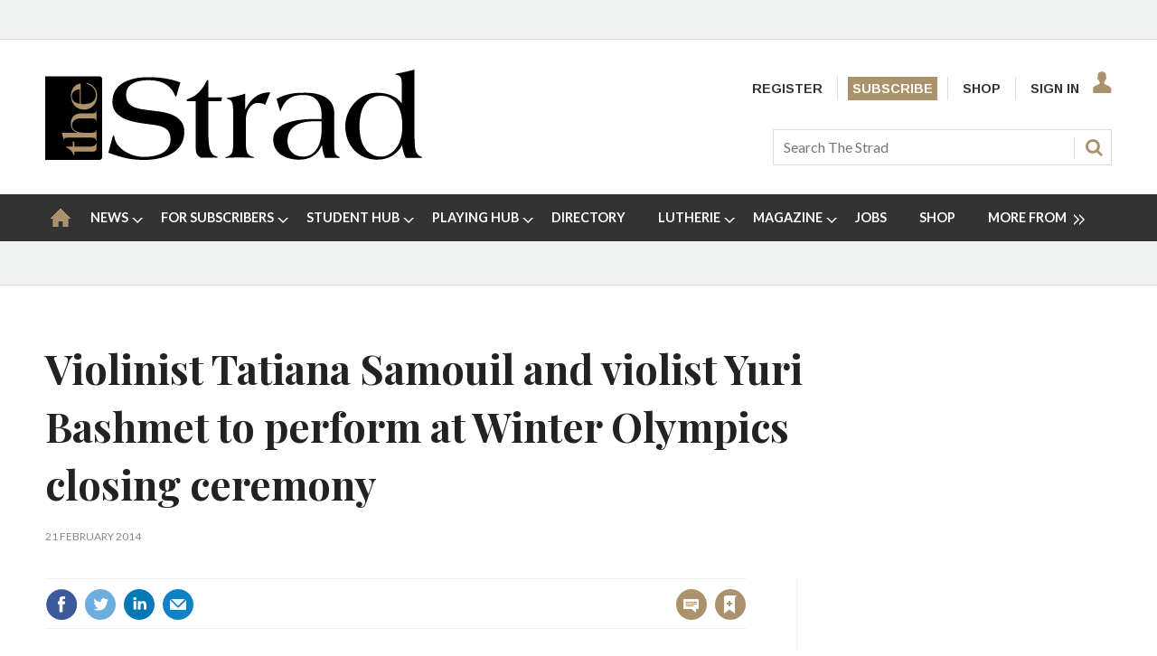

--- FILE ---
content_type: text/html; charset=utf-8
request_url: https://www.thestrad.com/violinist-tatiana-samouil-and-violist-yuri-bashmet-to-perform-at-winter-olympics-closing-ceremony/6348.article
body_size: 39625
content:

<!DOCTYPE html>
<html lang="en">
<head>
	<meta charset="utf-8">
<link rel="preload" as="style" href="/Magazine/core.css?p=7875617691401019">
<link rel="preload" as="script" href="/Magazine/core.js?p=7875617691401019">
	
    

	
	



<title>Violinist Tatiana Samouil and violist Yuri Bashmet to perform at Winter Olympics closing ceremony | Article | The Strad</title>
<meta name="description" content="St Petersburg-born violinist Tatiana Samouil is to perform alongside her compatriot Yuri Bashmet in a concert at the closing ceremony of the 2014 Winter Olympics in Sochi this Sunday, 23 February." />
<meta name="viewport" content="width=device-width, initial-scale=1" />


<meta name="momentnowdate" content="2026-01-19 23:18:12.865"/>
<meta name="momentlocale" content="en-gb"/>
<meta name="momentlocaleformat" content="D MMMM YYYY"/>
<meta name="momentrelative" content="false"/>
<meta name="momentrelativeformat" content="YYYY,MM,DD"/>
<meta name="momentrelativemorethan" content="10"/>

	
    <meta name="pubdate" content="Fri, 21 Feb 2014 00:00 GMT" />
<link rel="canonical" href="https://www.thestrad.com/violinist-tatiana-samouil-and-violist-yuri-bashmet-to-perform-at-winter-olympics-closing-ceremony/6348.article" />
<meta name="blockthis" content="blockGA" />
<meta name="showwallpaper" content="true" />
<meta name="navcode" content="232" />
<meta name="primarynavigation" content="Home" />
    <meta property="og:title" content="Violinist Tatiana Samouil and violist Yuri Bashmet to perform at Winter Olympics closing ceremony" />
<meta property="og:type" content="Article" />
<meta property="og:url" content="https://www.thestrad.com/violinist-tatiana-samouil-and-violist-yuri-bashmet-to-perform-at-winter-olympics-closing-ceremony/6348.article" />
<meta property="og:site_name" content="The Strad" />
<meta property="og:description" content="St Petersburg-born violinist Tatiana Samouil is to perform alongside her compatriot Yuri Bashmet in a concert at the closing ceremony of the 2014 Winter Olympics in Sochi this Sunday, 23 February.The details of the concert are being kept secret, save for the fact that the programme will include ..." />
<meta property="og:image:width" content="1024" />
<meta property="og:image:height" content="536" />
<meta property="og:image" content="https://dnan0fzjxntrj.cloudfront.net/Pictures/1024x536/0/2/3/4023_tatiana_samouil.bmp" />
<meta property="og:image:alt" content="Tatiana_Samouil" />

<meta property="twitter:card" content="summary_large_image" />
<meta property="twitter:title" content="Violinist Tatiana Samouil and violist Yuri Bashmet to perform at ..." />
<meta property="twitter:description" content="St Petersburg-born violinist Tatiana Samouil is to perform alongside her compatriot Yuri Bashmet in a concert at the closing ceremony of the 2014 Winter Olympics in Sochi this Sunday, 23 February.The details of the concert are being kept secret, save for the fact that the programme will include ..." />
<meta property="twitter:image:src" content="https://dnan0fzjxntrj.cloudfront.net/Pictures/1120xAny/0/2/3/4023_tatiana_samouil.bmp" />
<meta property="twitter:image:alt" content="Tatiana_Samouil" />

	
<link rel="icon" href="/magazine/dest/graphics/favicons/favicon-32x32.png" />
<!--[if IE]><link rel="shortcut icon" href="/magazine/dest/graphics/favicons/favicon.ico" /><![endif]-->
<link rel="apple-touch-icon-precomposed" href="/magazine/dest/graphics/favicons/apple-touch-icon-precomposed.png" />
<meta name="msapplication-TileImage" content="/magazine/dest/graphics/favicons/mstile-144x144.png" />
<meta name="msapplication-TileColor" content="#ffffff" />
	
	<link href="/Magazine/core.css?p=7875617691401019" rel="stylesheet" type="text/css">
<link href="/Magazine/print.css?p=7875617691401019" rel="stylesheet" type="text/css" media="print">


	
<script src="https://cdnjs.cloudflare.com/ajax/libs/jquery/3.4.1/jquery.min.js" integrity="sha256-CSXorXvZcTkaix6Yvo6HppcZGetbYMGWSFlBw8HfCJo=" crossorigin="anonymous" referrerpolicy="no-referrer"></script>
	
<script>var newLang={"more":{"default":"Show more","searchtype":"Show more","searchdates":"Show more"},"less":{"default":"Show fewer","searchtype":"Show fewer","searchdates":"Show fewer"},"show":{"default":"show"},"hide":{"default":"hide"},"caption":{"show":"show caption","hide":"hide caption"},"carousel":{"play":"play slideshow","pause":"pause slideshow"}};</script>
	
	<script type="text/javascript">
					var IPState = {
					
						useripstate: false,
						useripname: ''
						
					};
				</script>
<script type="text/javascript">
          
					window.dataLayer = window.dataLayer || [];
					window.dataLayer.push({'StoryID':'6348'});
					window.dataLayer.push({'StoryFormatProperty':'N'});
					
					window.dataLayer.push({'StoryCategories':'|Artists|News|Free metered Strad|'});
					
					window.dataLayer.push({'StoryLayout':'Standard'});
					window.dataLayer.push({'StoryWidth':'standard width'});
					
					
					window.dataLayer.push({'StoryLayoutCode':'1'});
					
					window.dataLayer.push({'StoryFormatCode':'1094'});
					
					window.dataLayer.push({'StoryTypeCode':'1013'});
					
					window.dataLayer.push({'StoryCategoriesCodes':'|8|26|116|'});
					
					window.dataLayer.push({'StoryFullNavPath':'null'});
					       
					window.dataLayer.push({'UserID':undefined});
					window.dataLayer.push({'NavCode':'232'});
					window.dataLayer.push({'MicrositeNavCode':'-1'});
					window.dataLayer.push({'NavKey':'232'});
          
          window.dataLayer.push({'NavigationAreaNavCode':'232'});
          </script>
<script type="text/javascript">
window.dataLayer.push({'AccessQualificationTypeName':'Free access (anonymous users)'});
window.dataLayer.push({'AccessProductCode':'TSM'});
window.dataLayer.push({'AccessProductName':'Strad Free metered content'});
window.dataLayer.push({'AccessCount':'0'});
</script>
<script type="text/javascript"> 
//dataLayer array declaration
window.dataLayer = window.dataLayer || [];
window.dataLayer.push({'UserStateLoggedIn':'False'}); 
window.dataLayer.push({'FullNavPath':'|1|232|'});
window.dataLayer.push({'AccessStatus':'Granted'});
window.dataLayer.push({'Template':'Story'});
window.dataLayer.push({'Title':'Violinist Tatiana Samouil and violist Yuri Bashmet to perform at Winter Olympics closing ceremony | Article'});
window.dataLayer.push({'StoryAccessControl':'Private'});
window.dataLayer.push({'StoryFormat':'Article'});
window.dataLayer.push({'StoryType':'Article'});
window.dataLayer.push({'PrimaryNav':'|Main Navigation|Home|'});
window.dataLayer.push({'PrimaryNavCurrent':'Home'});
window.dataLayer.push({'Categories':'|Artists|News|Free metered Strad|'});
window.dataLayer.push({'CategoryCodes':'|8|26|116|'});
window.dataLayer.push({'Tags':'|Yuri Bashmet|'});
window.dataLayer.push({'IssueDate':'02-08-2019'});
window.dataLayer.push({'PublishDate':'21-02-2014'});
</script>
	<link href="https://fonts.googleapis.com/css?family=Lato:400,700|Playfair+Display:400,700,700i&display=swap" rel="stylesheet">

<style>
/* PWVD-1254: Temp FIX START */
.directories .listBlocks ul li.company .storyDetails .company-articles{
    white-space: unset;
	 gap:5px;
}
/* PWVD-1254: Temp FIX END */
</style>

<style type="text/css">
    [class*="block-grid-"] {  display: block;  padding: 0;  margin: 0 -0.625rem;}[class*="block-grid-"]:before, [class*="block-grid-"]:after {  content: " ";  display: table;}[class*="block-grid-"]:after {  clear: both;}[class*="block-grid-"] > li {  display: block;  float: left;  padding: 0 0.625rem 1.25rem;} @media only screen {  .small-block-grid-1 > li {    width: 100%;    list-style: none;  }  .small-block-grid-1 > li:nth-of-type(1n) {    clear: none;  }  .small-block-grid-1 > li:nth-of-type(1n+1) {    clear: both;  }  .small-block-grid-2 > li {    width: 50%;    list-style: none;  }  .small-block-grid-2 > li:nth-of-type(1n) {    clear: none;  }  .small-block-grid-2 > li:nth-of-type(2n+1) {    clear: both;  }  .small-block-grid-3 > li {    width: 33.33333%;    list-style: none;  }  .small-block-grid-3 > li:nth-of-type(1n) {    clear: none;  }  .small-block-grid-3 > li:nth-of-type(3n+1) {    clear: both;  }  .small-block-grid-4 > li {    width: 25%;    list-style: none;  }  .small-block-grid-4 > li:nth-of-type(1n) {    clear: none;  }  .small-block-grid-4 > li:nth-of-type(4n+1) {    clear: both;  }  .small-block-grid-5 > li {    width: 20%;    list-style: none;  }  .small-block-grid-5 > li:nth-of-type(1n) {    clear: none;  }  .small-block-grid-5 > li:nth-of-type(5n+1) {    clear: both;  }  .small-block-grid-6 > li {    width: 16.66667%;    list-style: none;  }  .small-block-grid-6 > li:nth-of-type(1n) {    clear: none;  }  .small-block-grid-6 > li:nth-of-type(6n+1) {    clear: both;  }  .small-block-grid-7 > li {    width: 14.28571%;    list-style: none;  }  .small-block-grid-7 > li:nth-of-type(1n) {    clear: none;  }  .small-block-grid-7 > li:nth-of-type(7n+1) {    clear: both;  }  .small-block-grid-8 > li {    width: 12.5%;    list-style: none;  }  .small-block-grid-8 > li:nth-of-type(1n) {    clear: none;  }  .small-block-grid-8 > li:nth-of-type(8n+1) {    clear: both;  }  .small-block-grid-9 > li {    width: 11.11111%;    list-style: none;  }  .small-block-grid-9 > li:nth-of-type(1n) {    clear: none;  }  .small-block-grid-9 > li:nth-of-type(9n+1) {    clear: both;  }  .small-block-grid-10 > li {    width: 10%;    list-style: none;  }  .small-block-grid-10 > li:nth-of-type(1n) {    clear: none;  }  .small-block-grid-10 > li:nth-of-type(10n+1) {    clear: both;  }  .small-block-grid-11 > li {    width: 9.09091%;    list-style: none;  }  .small-block-grid-11 > li:nth-of-type(1n) {    clear: none;  }  .small-block-grid-11 > li:nth-of-type(11n+1) {    clear: both;  }  .small-block-grid-12 > li {    width: 8.33333%;    list-style: none;  }  .small-block-grid-12 > li:nth-of-type(1n) {    clear: none;  }  .small-block-grid-12 > li:nth-of-type(12n+1) {    clear: both;  }} @media only screen and (min-width: 40.063em) {  .medium-block-grid-1 > li {    width: 100%;    list-style: none;  }  .medium-block-grid-1 > li:nth-of-type(1n) {    clear: none;  }  .medium-block-grid-1 > li:nth-of-type(1n+1) {    clear: both;  }  .medium-block-grid-2 > li {    width: 50%;    list-style: none;  }  .medium-block-grid-2 > li:nth-of-type(1n) {    clear: none;  }  .medium-block-grid-2 > li:nth-of-type(2n+1) {    clear: both;  }  .medium-block-grid-3 > li {    width: 33.33333%;    list-style: none;  }  .medium-block-grid-3 > li:nth-of-type(1n) {    clear: none;  }  .medium-block-grid-3 > li:nth-of-type(3n+1) {    clear: both;  }  .medium-block-grid-4 > li {    width: 25%;    list-style: none;  }  .medium-block-grid-4 > li:nth-of-type(1n) {    clear: none;  }  .medium-block-grid-4 > li:nth-of-type(4n+1) {    clear: both;  }  .medium-block-grid-5 > li {    width: 20%;    list-style: none;  }  .medium-block-grid-5 > li:nth-of-type(1n) {    clear: none;  }  .medium-block-grid-5 > li:nth-of-type(5n+1) {    clear: both;  }  .medium-block-grid-6 > li {    width: 16.66667%;    list-style: none;  }  .medium-block-grid-6 > li:nth-of-type(1n) {    clear: none;  }  .medium-block-grid-6 > li:nth-of-type(6n+1) {    clear: both;  }  .medium-block-grid-7 > li {    width: 14.28571%;    list-style: none;  }  .medium-block-grid-7 > li:nth-of-type(1n) {    clear: none;  }  .medium-block-grid-7 > li:nth-of-type(7n+1) {    clear: both;  }  .medium-block-grid-8 > li {    width: 12.5%;    list-style: none;  }  .medium-block-grid-8 > li:nth-of-type(1n) {    clear: none;  }  .medium-block-grid-8 > li:nth-of-type(8n+1) {    clear: both;  }  .medium-block-grid-9 > li {    width: 11.11111%;    list-style: none;  }  .medium-block-grid-9 > li:nth-of-type(1n) {    clear: none;  }  .medium-block-grid-9 > li:nth-of-type(9n+1) {    clear: both;  }  .medium-block-grid-10 > li {    width: 10%;    list-style: none;  }  .medium-block-grid-10 > li:nth-of-type(1n) {    clear: none;  }  .medium-block-grid-10 > li:nth-of-type(10n+1) {    clear: both;  }  .medium-block-grid-11 > li {    width: 9.09091%;    list-style: none;  }  .medium-block-grid-11 > li:nth-of-type(1n) {    clear: none;  }  .medium-block-grid-11 > li:nth-of-type(11n+1) {    clear: both;  }  .medium-block-grid-12 > li {    width: 8.33333%;    list-style: none;  }  .medium-block-grid-12 > li:nth-of-type(1n) {    clear: none;  }  .medium-block-grid-12 > li:nth-of-type(12n+1) {    clear: both;  }} @media only screen and (min-width: 64.063em) {  .large-block-grid-1 > li {    width: 100%;    list-style: none;  }  .large-block-grid-1 > li:nth-of-type(1n) {    clear: none;  }  .large-block-grid-1 > li:nth-of-type(1n+1) {    clear: both;  }  .large-block-grid-2 > li {    width: 50%;    list-style: none;  }  .large-block-grid-2 > li:nth-of-type(1n) {    clear: none;  }  .large-block-grid-2 > li:nth-of-type(2n+1) {    clear: both;  }  .large-block-grid-3 > li {    width: 33.33333%;    list-style: none;  }  .large-block-grid-3 > li:nth-of-type(1n) {    clear: none;  }  .large-block-grid-3 > li:nth-of-type(3n+1) {    clear: both;  }  .large-block-grid-4 > li {    width: 25%;    list-style: none;  }  .large-block-grid-4 > li:nth-of-type(1n) {    clear: none;  }  .large-block-grid-4 > li:nth-of-type(4n+1) {    clear: both;  }  .large-block-grid-5 > li {    width: 20%;    list-style: none;  }  .large-block-grid-5 > li:nth-of-type(1n) {    clear: none;  }  .large-block-grid-5 > li:nth-of-type(5n+1) {    clear: both;  }  .large-block-grid-6 > li {    width: 16.66667%;    list-style: none;  }  .large-block-grid-6 > li:nth-of-type(1n) {    clear: none;  }  .large-block-grid-6 > li:nth-of-type(6n+1) {    clear: both;  }  .large-block-grid-7 > li {    width: 14.28571%;    list-style: none;  }  .large-block-grid-7 > li:nth-of-type(1n) {    clear: none;  }  .large-block-grid-7 > li:nth-of-type(7n+1) {    clear: both;  }  .large-block-grid-8 > li {    width: 12.5%;    list-style: none;  }  .large-block-grid-8 > li:nth-of-type(1n) {    clear: none;  }  .large-block-grid-8 > li:nth-of-type(8n+1) {    clear: both;  }  .large-block-grid-9 > li {    width: 11.11111%;    list-style: none;  }  .large-block-grid-9 > li:nth-of-type(1n) {    clear: none;  }  .large-block-grid-9 > li:nth-of-type(9n+1) {    clear: both;  }  .large-block-grid-10 > li {    width: 10%;    list-style: none;  }  .large-block-grid-10 > li:nth-of-type(1n) {    clear: none;  }  .large-block-grid-10 > li:nth-of-type(10n+1) {    clear: both;  }  .large-block-grid-11 > li {    width: 9.09091%;    list-style: none;  }  .large-block-grid-11 > li:nth-of-type(1n) {    clear: none;  }  .large-block-grid-11 > li:nth-of-type(11n+1) {    clear: both;  }  .large-block-grid-12 > li {    width: 8.33333%;    list-style: none;  }  .large-block-grid-12 > li:nth-of-type(1n) {    clear: none;  }  .large-block-grid-12 > li:nth-of-type(12n+1) {    clear: both;  }}
    
    .storytext>ol li a, .storytext>p a, .storytext>ul li a { color: #000000; text-decoration: underline; }
    #our-services .subSleeve { border: none; }
    #missed-an-issue .subSleeve { border: none; }
    
    .a2a_button_facebook, .a2a_button_googleplus, .a2a_button_linkedin, .a2a_button_pinterest, .a2a_button_reddit, .a2a_button_tumblr, .a2a_button_twitter, .a2a_button_whatsapp, .a2a_dd.addtoany_share_save, .composer-star, .facebook-icon-footer, .facebook-icon-footer:hover, .inf-nav-logo, .newsletter-icon, .newsletter-icon-footer, .newsletter-icon-footer:hover, .newsletter-large-icon, .search-icon, .section-header-border-content-left, .section-header-border-green-rhc, .section-header-border-rhc, .slider-left-arrow, .slider-left-arrow:hover, .slider-right-arrow, .slider-right-arrow:hover, .strad-shop-logo, .the-strad-logo, .the-strad-logo-footer, .twitter-icon-footer, .twitter-icon-footer:hover, .video-play-icon, .video-play-icon-mobile, .video-play-large-icon, .video-play-large-icon-mobile, .youtube-icon-footer, .youtube-icon-footer:hover, span.closed, span.opened { background: url(/Pictures/web/c/d/y/thestrad-sprite-gold.png) no-repeat; }
    
    ul#rhc-strad-magazine-wrapper { list-style-type: none; margin: 0; padding-left: 0; }

    .rhc-strad-magazine-container, .rhc-strad-newsletter-container, .rhc-strad-product-of-the-week-container, .rhc-strad-twitter-latest-tweet-container, .strad-element-section-wrapper { overflow: hidden; height: 100%; width: 100%; border: 1px solid #eaeaea; }
    #rhc-strad-product-of-the-week{padding:2rem;background:#fff;}
    .custom-left.product { padding: 0 20px; width: 125px; }
    .custom-left.product, li#rhc-strad-twitter { border: 1px solid #eaeaea; }
    .custom-left { float: left; width: 90px; padding: 0;  margin: 0; }
   
    .custom-right { float: right; width: 165px; padding: 0; margin: 0; text-align: left; }
    .custom-right p { font-size: 1rem; margin-bottom: 20px; line-height: 1.5rem; }
    .custom-right.product { width: 155px; text-align: left; }
    
    .rhc-strad-newsletter-container { border:none; }
    #rhc-strad-newsletter{padding:2rem;background:#222}
    #rhc-strad-newsletter>div>h2.strad-element-section-header,p.rhc-newsletter-detail{color:#fff}
    #rhc-strad-newsletter{padding:2rem;background:#222; margin: 0 auto 42px;}
    .newsletter-large-icon { background-position: 0 -234px; width: 94px; height: 88px; display: block; }
    
    #rhc-strad-magazine { padding: 1rem; background: #eaeaea; }
    /*#rhc-strad-magazine p { margin-bottom: 0; }*/
    .section-header-border-rhc { background-position: -386px -119px; }
    #rhc-strad-magazine.section-header-border-rhc { width: 8px; height: 22px; float: left; margin-right: 1rem; display: block; }
    #rhc-strad-magazine.small-block-grid-2>li { width: 50%; list-style: none; float: left; }
    .small-block-grid-2>li p { font-size: 1rem; line-height: 1.5rem; }
    li.rhc-strad-magazine-item-right { padding-left: 5px; padding-bottom:0; margin-top: -8px; }

    .section-header-border-green-rhc, .section-header-border-rhc { width: 8px; height: 29px; float: left; margin-right: 1rem; display: block; }
    .section-header-border-green-rhc { background-position: -404px -119px; }
    .strad-shop-logo { background-position: 0 -377px; width: 140px; height: 25px; display: block; }
    a[role=button-default], a[role=button-green] { font-family: Lato; font-weight: 700; font-size: 13px; line-height: 18px; padding: 8px; color: #fff; }
    a[role=button-green] { background: #005420; margin: 0; }
    a[role=button-green] { font-weight: 700; font-size: 13px; line-height: 18px; padding: 8px; color: #fff; }
    a[role=button-default] { background: #ab916c; margin: 0; }
    a.strad-full-button-style{width:100%;display:block;margin:0.5rem 0 0!important;text-align:center}
    
    .missed-issed-date { font-size:16px; text-align:center; font-weight:700; }
    
    .footer-wrapper { overflow: hidden; padding: 1rem 2rem 0; }
    .the-strad-logo-footer { background-position: -110px -286px; width: 130px; height: 40px; display: block; }
    .footer-wrapper>.large-2.columns, .footer-wrapper>.the-strad-logo-footer.l { margin-bottom: 1rem; }
    .footer .topNav { border-top: 1px solid #f0f2f2; padding-top: 39px;}
    .large-2.columns.special { margin-left: 2rem; }
    #current-missed-issue-container { padding-top: 2px; margin-bottom: 0; }
    #current-missed-issue-container li { padding-bottom: 0; }
    
    #main .oneColumn .picCarousel .customised-caption { min-height:0; padding-bottom: 80px; position: absolute; bottom: 0; padding-right: 80px; padding-left: 80px; width: 100%; background-color: transparent;    background: linear-gradient(180deg,rgba(255,0,0,0),rgba(0,0,0,.8) 70%); display: flex; flex-direction: column; justify-content: center; text-align: center; }
    #main .oneColumn .picCarousel .customised-caption a { color:#FFF; }
    
    #current-missed-issue-container .more { padding-top:0; }
    
    .tabbedblocks .block.singleBlock h2 { font-family: Playfair Display,serif; font-size: 2.566rem; width: 100%; }
    .tabbedblocks .block.singleBlock ::after { bottom: -10px; }
	.tabbedblocks .block>h2 { font-size:0.857rem; }
    
    .grid .latest-news-more { padding-top:0; font-weight: 700; font-size: 18px; font-size: 1.125rem; line-height: 22.784px; line-height: 1.424rem; font-family: Playfair Display,serif; border-bottom: 1px solid #f0f2f2; padding-bottom: 8px; margin-bottom: 0; clear: both; }
    .grid .latest-news-more a { color: #000000; }
    
    .composer-star { background-position: -308px -235px; width: 20px; height: 20px; display: inline-block; }
    .reviews-item-musicians { font-weight:900; }
    
    a.amazon-button-custom { font-weight: 900; width: 100px; display: block; padding: 6px; border-width: 1px 0px; background: transparent linear-gradient(to bottom, #F8E6B8 0px, #F3D686 6%, #EBB62C 100%) repeat scroll 0% 0%; text-align: center; }
	 
	 #cookiePolicy { display: none; }

    
    @media only screen and (min-width: 1024px) {
        .rhc-strad-magazine-container h2, #rhc-strad-product-of-the-week h2, #rhc-strad-newsletter > div > h2.strad-element-section-header { font-size:1.5rem; }
        .custom-left.product { border: none; }        
        .custom-left { width:40%; }
        .custom-right { width:60%; }
    }
    
    @media only screen and (max-width: 768px) {
        .newsletter-large-icon { display: none; }
        .rhc-strad-magazine-container ul li { margin-bottom: 0; padding: 0 0.625rem; }
        #rhc-strad-magazine { padding: 1rem; }
        
        .rhc-strad-newsletter-container .custom-right { width:100%; }
        
        #rhc-strad-product-of-the-week .custom-right { float: none; }
        #rhc-strad-product-of-the-week .custom-right { width: 100%; }
        #rhc-strad-product-of-the-week .custom-left { margin-right: 10px; }
        #rhc-strad-product-of-the-week .strad-shop-logo { background-position: 100px -377px; width: 245px; }
    }
</style>

<style>
.desktopNavigation ul.main>li.no-link>span:before {
    top: 20px!important;
}
</style>

<!-- updated 11.06.2018 -->
<link href="https://fonts.googleapis.com/css?family=Arimo:400,700" rel="stylesheet">
<link href="https://fonts.googleapis.com/css?family=Lato" rel="stylesheet">

<style type="text/css">
    body, h1, h2, h3, h4, h5, h6, p, .footer .topNav ul li, #subs-footer, .grid .spinVideo .videoMore a, .grid .more, .footer .footerSocial .footerSocialText, .footer .bottomNav ul li, .masthead .mastheadSearch form .text { color: #222; } 
	p { margin-bottom: 15px; }
	p, ol li, ul li { font-family: 'Lato', sans-serif; font-size: 0.875rem; line-height: 1.3rem; }
	ol li, ul li { margin-bottom:0; }
    .masthead .mastNav>ul li { font-family: 'Arimo', sans-serif; font-weight: 700; font-size: 0.889rem; } 
    .grid .sectionhead h2, .grid .spinVideo .sectionhead h2, #rhc-strad-product-of-the-week h2, #rhc-strad-newsletter > div > h2.strad-element-section-header { font-family: 'Lato', sans-serif;
    color: #000; font-size: 1.250rem; text-transform: uppercase; margin-bottom: 10px; } 
	.grid .spinVideo .sectionhead h2 { color:#FFFFFF; }
	#rhc-strad-newsletter .sectionhead h2 { font-family: 'Lato', sans-serif; font-size: 1.250rem; text-transform: uppercase; margin-bottom: 10px; color:#FFF; }
	.rhc-strad-newsletter-container ul li { font-size: 0.875rem; line-height: 1.5rem; } 
    h2 { font-weight:700; }
    .rhc-strad-magazine-container h2, .tabbedblocks h2 { text-transform:uppercase; }
    .grid .sectionhead h2 { padding-left: 14px; }
    .grid .sectionhead h2:before { width: 5px; top:0; height:40px; }
	.grid .spinVideo .sectionhead h2 a:before { background-color: #000; }
	.grid .spinVideo .sectionhead h2 a:hover:before { background-color: #000; }
    .grid .gridLayout ul li h2, #top .grid .twoColumnsSmallLeft .columnOne .spinLayout.full.onecol .sleeve h2, #foot .grid .twoColumns .spinLayout.full.twocol .sleeve h2, #top .grid .twoColumns .spinLayout.full.twocol .sleeve h2, h3 { font-size: 1.2rem; }
    .grid .gridLayout ul li h2, #top .grid .threeColumns .spinLayout.half.onecol .sleeve h2, .spin2scroller .thumbs li .heading, #top .grid .twoColumnsSmallRight .columnTwo .spinLayout.half.onecol .sleeve h2, .grid  { line-height: 1.45rem; font-size: 1.125rem; } 
	 /* .tabbedblocks.mostThis { border: 3px solid #ab916c; padding: 15px; }
	 .tabbedblocks.mostThis li .text a { font-size: 1rem; color: #222; } */
    .grid .spinLayout h2 a, .grid .gridLayout ul li h2 a, .spin2scroller .thumbs li h2 a { color: #222; } 
    .grid .gridLayout ul li .subSleeve { border: none; }
    .grid .more, .article-more { padding-top: 0; border-bottom: none; font-size: 0.8rem; text-transform: uppercase; }
	.article-more { line-height: 1.424rem; font-family: Playfair Display,serif; font-weight: 700; border-bottom: none; font-size: 0.8rem; text-transform: uppercase; }
    .desktopNavigation ul.main > li > a > span, .desktopNavigation ul.main > li > span { font-size: .9rem; } 
    p.intro, .meta>span.date.visible, .grid .gridLayout ul li p, .grid .spinLayout p { font-family: 'Lato', sans-serif; font-size: 0.875rem; line-height: 1.3rem; }
    .meta>span.date.visible { font-size:0.75rem; text-transform:uppercase; }
    .author span.noLink, .num-articles, .author a { color: #306489; font-weight: 700; font-style: italic; }
    .spinLayout.full { border-bottom:none; }
    .grid .spinVideo .videoPreview-list .thumbs li a { border-right:1px solid #FFF; }
    .grid .spinLayout { border-bottom: none;}
    .spin2scroller { border-bottom:none; }
    
    .full-width-container { width: 100vw; position: relative; left: 50%; right: 50%; margin-left: -50vw; margin-right: -50vw; margin-bottom:42px; }
	.full-width-container .sleeve { max-width: 1220px; margin:0 auto; } 
    
    #playing-hub h2 { text-transform:uppercase; }
	.more-button { padding: 10px 23px; border: 1px solid #AB916C; margin-top: 10px; }
	
	.margin-bottom-0 { margin-bottom:0; }
	.margin-bottom-42 { margin-bottom:42px; }
	.padding-right-10 { padding-right:10px; }
	
	.grid .sectionhead { margin-bottom:0; } 
	
	#masterclass-container { display: block; background-image: url(/Pictures/web/f/y/a/Augustin-Hadelich.jpg); position: relative; background-attachment: fixed; background-position: center; background-repeat: no-repeat; background-size: cover; padding: 50px; }
	#masterclass-content { /* background-color: rgba(90,90,90,0.5); */ padding: 10px; font-family: 'Lato', sans-serif; }
	#masterclass-content h2 { color:#FFFFFF; }
	#masterclass-content h2, #masterclass-content p { color:#FFFFFF; }
	#masterclass-content h3 { margin-bottom:5px;  font-family: 'Lato', sans-serif; }
	#masterclass-content li { background-color: rgba(250,250,250,0.6); }
	#masterclass-content li p { color:#000000;  font-family: 'Lato', sans-serif; }
	#masterclass-content .subSleeve { padding-bottom: 12px; }
	
	.inline_caption a { color: #ab916c; text-decoration: underline; }
	
	.featureList li.tick { padding-bottom:10px; }
	.gallery.storyGallery .swiper-container .swiper-wrapper .swiper-slide .caption p { color:#FFFFFF; }
	
	.heading-border { border-top: 5px solid #000; }
      
	@media screen and (min-width: 1630px) {
        #masterclass-content .subSleeve { padding-bottom: 20px; }
    }
    
    .story_title h1 { font-size: 2.8rem; line-height: 4rem;}
    .articleContent p { font-family: 'Lato', sans-serif;}

@media screen and (max-width: 431px) {
    .articleContent p, ol li, ul li { font-family: 'Lato', sans-serif; font-size:1.05rem; line-height:1.49rem; }	
	 .articleContent blockquote p {
        font-size: 1.402rem;
        line-height: 1.827rem;
    }
}

@media screen and (min-width: 432px) {
    .articleContent p, ol li, ul li { font-family: 'Lato', sans-serif; font-size:1.05rem; line-height:1.49rem; }	
	 .articleContent blockquote p {
        font-size: 1.602rem;
        line-height: 2.027rem;
    }
}


	 
	.cta-button { background: #ab916c; padding: 9px; margin-bottom: 15px; text-align: center; text-transform: uppercase; }
	.cta-button a { color:#FFFFFF; font-size:1rem; line-height:1.69rem}
	
	 /* Segmentation messaging */
	 .segmentation-message h2, .makers-segmentation-message h2, .playersTeachers-segmentation-message h2, .studentPlayers-segmentation-message h2, .other-segmentation-message h2, .segmentation-message p, .makers-segmentation-message p, .playersTeachers-segmentation-message p, .studentPlayers-segmentation-message p, .other-segmentation-message p, .segmentation-message a, .makers-segmentation-message a, .playersTeachers-segmentation-message a, .studentPlayers-segmentation-message a, .other-segmentation-message a { color:#FFF; }
	 .segmentation-message p { font-size:1rem; }
	.animate { -webkit-animation-duration: 1s; animation-duration: 1s; -webkit-animation-fill-mode: both; animation-fill-mode: both; }
	@-webkit-keyframes fadeInDown {
		from {
		  opacity: 0;
		  -webkit-transform: translate3d(0, -100%, 0);
		  transform: translate3d(0, -100%, 0);
		}
	
		to {
		  opacity: 1;
		  -webkit-transform: none;
		  transform: none;
		}
	  }
	.fadeInDown { -webkit-animation-name: fadeInDown; animation-name: fadeInDown; }
	.segmentation-message { border: 1px solid #ab916c; background: #888; padding: 12px; max-width: 1280px; margin: auto; height: auto; text-align: center; -webkit-animation-delay: 0.4s; -moz-animation-delay: 0.4s; animation-delay: 0.4s; display:none; }
	.AD-messages .segmentation-message { /* display:block; */ margin-bottom:20px; }
	.button-min { color:#FFF; cursor:pointer; padding-left:10px; font-size:0.875rem; }
	
	/* Free trial */
	.free-trial-container { border: 2px solid #007284; background: #f8f8f8; padding: 12px 10px; max-width: 1280px; margin: auto; height: auto; -webkit-animation-delay: 0.4s; -moz-animation-delay: 0.4s; animation-delay: 0.4s; }
	
	.text-center { text-align:center; }
	
	a#day0 { text-decoration:underline; }
	
	/* Type styling */
	.grid .spinLayout .story-type .storyType, .grid .gridLayout ul li .subSleeve .story-type .storyType, .grid .spin2scroller .swiper-container ul li .story-type .storyType, .grid .spinVideo .spinLayout .story-type .storyType, .grid .colour3 .spinLayout .story-type .storyType, .grid .colour3 .spinLayout.full .story-type, .grid .colour2 .spinLayout .story-type .storyType, .grid .spin2scroller.colour2 .swiper-container ul li .story-type .storyType, .listBlocks ul li .storyType {
		 border-radius: 0;
		 padding: 0;
		 background: none;
		background-color: transparent;	
		 font-size: 0.75rem;
		 text-transform: uppercase;
		font-weight: 700;
		margin-bottom:0;
	}

	.grid .spinVideo .spinLayout .story-type .storyType:hover, .grid .colour3 .spinLayout .story-type .storyType:hover, .grid .spinLayout .story-type .storyType:hover, .grid .gridLayout ul li .subSleeve .story-type .storyType:hover, .grid .spin2scroller .swiper-container ul li .story-type .storyType:hover, .grid .colour2 .spinLayout .story-type .storyType:hover, .grid .spin2scroller.colour2 .swiper-container ul li .story-type .storyType:hover, .listBlocks ul li .storyType:hover {
		background-color: transparent;
		color: #ab916c;
	}

	.grid .spinLayout.thumb .story-type { 
		margin-bottom:0;
	}

	.grid .colour3 .spinLayout .story-type .storyType {
		color: #ffffff;	
	}

	.boxDescription {     
		font-size: 0.75rem;
		text-transform: uppercase;
		padding-bottom: 10px;
		font-weight: 700; 
	}
	.font-11 { font-size: 11px; }
	
	/* Logged out menu styling */
	.top-nav-padding { padding: 5px !important; }
	/*ul#mastnav a.newWindow { padding: 5px !important; }*/
	.top-nav-subscribe { color: #FFF !important; background: #ab916c; padding: 5px !important; }
	.top-nav-signin { padding: 5px 36px 5px 5px !important; }
	
	/* Gating styling */
    #gating-dividing-border { border-right:1px solid #dcdcdc; }
	 #gating-dividing-border p, #gating-dividing-border ul li { padding-right:10px; }
    .accessContainer .accessMessage .middleBlock .factfile.gating-button-container { background-color: #FFFFFF; margin-left: 0; margin-right: 0; padding: 10px 0; text-align: left; }
    .accessContainer .accessMessage .middleBlock .factfile a.gating-button { background: #ab916c; color: #FFFFFF; text-decoration: none; }
    
    @media screen and (max-width: 480px) {
		#gating-dividing-border { border-right: none !important; }
        .accessContainer .accessMessage .middleBlock .gating-message ul { margin-left: 0 !important; margin-right: 0 !important; padding-left: 0 !important; padding-right: 0 !important; }
        .accessContainer .accessMessage .middleBlock .gating-message ol, .accessContainer .accessMessage .middleBlock ul.gating-message li:first-child { padding-bottom: 0 !important; border-bottom:1px solid #dcdcdc; margin-bottom: 18px; }
        .accessContainer .accessMessage .middleBlock ul.gating-message li ul#gating-benefits li { border-bottom: none !important; }
		  
		  
		  	/* added by David R to combat section header bleeds on mobile */
	.grid .sectionhead h2, .grid .spinVideo .sectionhead h2, #rhc-strad-product-of-the-week h2, #rhc-strad-newsletter > div > h2.strad-element-section-header {
	 padding-top:6px;
    padding-bottom: 20px;
	 margin-bottom:10px;
}
		  
		  
	}

</style>


<style>
	#cookiePolicy div, #cookiePolicy div p {
    text-align: center;
    color: white;
	}
</style>

<style type="text/css">
/* hide blue cross on ads */
.cbb svg {
display:none;
}

.cbb {
display:none;
}
</style>

<style type="text/css">
@media screen and (max-width: 428px) {
 .DisplayNonMobile {
  display:none;
 }
}

@media screen and (min-width: 429px) {
 .DisplayMobileOnly {
  display:none;
 }
}
</style>

<style type="text/css">
ul#mastnav.masthead.mastNav>ul li>a.newWindow {
   /* padding: 11px 0;*/
    display: inline;
}
</style>

<style type="text/css">
div#test_7358.spinBlock.spinVideo.colour1.hasnotitle.initialized {
    margin-bottom: 42px;
}

div#test_7358 > .sleeve > .spinLayout > .videoPreview-container > .videoPreview-video > .audioblock {
    padding-bottom: 56.25%;
    /* overflow: hidden; */
    padding-top: 5.25%;
}


#cookiePolicy {display: none;}
#cookiePolicy.show {display:none;}
</style>

<style type="text/css">
.ArticleShopProductsIntro {
  border-bottom:1px solid #ab916c;
}

.ArticleShopProductsContainer {
 width:100%;
 padding-top:10px;
 background-color:#eeeeee;
 overflow:hidden;
}

@media screen and (min-width: 429px) {
 .ArticleShopProduct {
  float:left;
  width:33%;
 }
}

.ArticleShopProcuctInnerPadding {
 padding-left:10px;
 padding-right:10px;
}

.ArticleShopProductHeader {
 text-align:center;
}

.ArticleShopProductImage {
 text-align:center;
}

.ArticleShopProductText {
 padding-top:10px;
}

.ArticleShopProductsClearFloats {
 clear:both;
}

.ArticleFindMoreProductsCTA {
 width:100%;
 text-align:center;
 padding-bottom:20px;
 padding-top:10px;
 border-top:1px solid #ab916c;
}

@media screen and (max-width: 480px) {

.story_title h1 {
	font-size: 1.602rem;
    line-height: 2.027rem;
}
	 
}
</style>
<style>
.flex-container-icons {
  display: flex;
  flex-wrap: wrap;
    justify-content: center;
}

.flex-container-icons > div {
  margin: 20px;
  text-align: center;

}

.tabbedblocks .block.singleBlock h2 {
    font-family: Playfair Display, serif;
    /* font-size: 2.566rem; */
    width: 100%;
}

</style><style type="text/css">.inline_image img[width][height]:not(.zoomable-image) {contain: unset;}</style>
<style type="text/css">

@media screen and (max-width: 431px) {
 .DisplayNonMobile {
  display:none;
 }
}

@media screen and (min-width: 432px) {
 .DisplayMobileOnly {
  display:none;
 }
}
</style>

<style type="text/css">
.DynamicArticleShopProductsIntro {
  border-bottom:1px solid #ab916c;
}

.DynamicArticleShopProductsContainer {
 width:100%;
 padding-top:10px;
 background-color:#eeeeee;
 overflow:hidden;
}

@media screen and (min-width: 429px) {
 .DynamicArticleShopProduct {
  float:left;
  width:33%;
 }
}

.DynamicArticleShopProcuctInnerPadding {
 padding-left:10px;
 padding-right:10px;
}

.DynamicArticleShopProductHeader {
 text-align:center;
}

.DynamicArticleShopProductImage {
 text-align:center;
}

.DynamicArticleShopProductText {
 padding-top:10px;
}

.DynamicArticleShopProductsClearFloats {
 clear:both;
}

.DynamicArticleFindMoreProductsCTA {
 width:100%;
 text-align:center;
 padding-bottom:20px;
 padding-top:10px;
 border-top:1px solid #ab916c;
}

.newsletterSignup .newsletterSignupHead {
    padding-top: 20px !important;
    padding-bottom: 10px !important;
}

.newsletterSignup {
    border-top: 4px solid #ab916c !important;
    background-color: #f0f2f2;
    min-height: 0 !important;
	 margin-bottom: 21px !important;
}

</style>
<style type="text/css">

.rhsReportOuter {
}

.rhsBlockInner {
 background-color:#000;
 padding: 20px 20px 0px 20px;
}

.rhsBlockInner button {
 margin-bottom:0px !important;
 width:100%;
 text-align:center;
}

.rhsBlockInner button a {
 color:#000;
}

.rhsBlockInner button:hover {
 color:#000;
 background-color: #fff;
}

.buttonSpacer {
 padding:10px;
 margin:0px;
}

.rhsUserCTA {
 margin-top:20px;
 padding:20px;
 background-color:#f0f2f2;
}
</style>


<!-- start script to make sure all category codes can be sent to GA4 as an event -->
<!-- customer dimension has 100 character limit -->
<script>
  (function () {
    const codesObj = window.dataLayer.find(obj => obj.StoryCategoriesCodes);
    if (codesObj && codesObj.StoryCategoriesCodes) {
      const rawCodes = codesObj.StoryCategoriesCodes;
      const categoryArray = rawCodes.split('|').filter(Boolean);

      window.dataLayer.push({
        event: 'story_cat_codes',
        story_category_codes: categoryArray
      });

      console.log('✅ story_cat_codes event pushed with:', categoryArray);
    } else {
      console.warn('⚠️ StoryCategoriesCodes not found in dataLayer.');
    }
  })();
</script>
<!-- end script for category codes event -->
<meta name="robots" content="max-snippet:-1, max-image-preview:large, max-video-preview:-1"/>
<meta name="robots" content="noarchive" />
<meta name="google-site-verification" content="7E6zZqGCN6eoMQJzcfLnbd6QLjmnAxNFBApsAQZJ6dk" />
<meta name="facebook-domain-verification" content="309fnspbgxba279kg188elqs3644s2" />

<script type="text/javascript">
    !function () { var e = function () { var e, t = "__tcfapiLocator", a = [], n = window; for (; n;) { try { if (n.frames[t]) { e = n; break } } catch (e) { } if (n === window.top) break; n = n.parent } e || (!function e() { var a = n.document, r = !!n.frames[t]; if (!r) if (a.body) { var i = a.createElement("iframe"); i.style.cssText = "display:none", i.name = t, a.body.appendChild(i) } else setTimeout(e, 5); return !r }(), n.__tcfapi = function () { for (var e, t = arguments.length, n = new Array(t), r = 0; r < t; r++)n[r] = arguments[r]; if (!n.length) return a; if ("setGdprApplies" === n[0]) n.length > 3 && 2 === parseInt(n[1], 10) && "boolean" == typeof n[3] && (e = n[3], "function" == typeof n[2] && n[2]("set", !0)); else if ("ping" === n[0]) { var i = { gdprApplies: e, cmpLoaded: !1, cmpStatus: "stub" }; "function" == typeof n[2] && n[2](i) } else a.push(n) }, n.addEventListener("message", (function (e) { var t = "string" == typeof e.data, a = {}; try { a = t ? JSON.parse(e.data) : e.data } catch (e) { } var n = a.__tcfapiCall; n && window.__tcfapi(n.command, n.version, (function (a, r) { var i = { __tcfapiReturn: { returnValue: a, success: r, callId: n.callId } }; t && (i = JSON.stringify(i)), e.source.postMessage(i, "*") }), n.parameter) }), !1)) }; "undefined" != typeof module ? module.exports = e : e() }();
</script>
<script type="text/javascript">
function getCookieValue(a) {
    var b = document.cookie.match('(^|;)\\s*' + a + '\\s*=\\s*([^;]+)');
    return b ? b.pop() : '';
}
var googletag = googletag || {};
googletag.cmd = googletag.cmd || [];
( function () {
    window._sp_ = {
        config: {
            baseEndpoint: 'https://a02342.thestrad.com',
            accountId: 52,
            events: {
                onMessageReady: function (choice_id, choice_type) {
                    // saved for later
                },
                onMessageChoiceSelect: function (choice_id, choice_type_id) {
                    // saved for later
                },
                onPrivacyManagerActionStatus: function (pmData) {
                    // saved for later
                }
            }
        }
    }
    __tcfapi('addEventListener', 2, function (tcData, success) {
        if (success && tcData.eventStatus === 'useractioncomplete') {
            var csnt = 'none';
            if (getCookieValue('_sp_enable_dfp_personalized_ads') === 'true') {
                csnt = 'yes';
            } else if (getCookieValue('_sp_enable_dfp_personalized_ads') === 'false') {
                csnt = 'no';
            }
            googletag.cmd.push(function() {
                googletag.pubads().setTargeting('dfpcsnt', csnt);
            });
            // ready to start DFP
        } else if (success && tcData.eventStatus === 'tcloaded') {
            // saved for later
        }
    });
    //  click handler to re-open their correct windows
    $(document).on('click', '.gdpr-option-v2', function (e) {
        e.preventDefault();
        var id = $(this).data('v2-id');
        _sp_.loadPrivacyManagerModal(id);
    });
})();
</script>
<script src="https://a02342.thestrad.com/wrapperMessagingWithoutDetection.js"></script>

<!-- Pinterest Claim -->
<meta name="p:domain_verify" content="cbbc6b7955c299a8e9d88179b8ee6d10"/>

<!-- DFP Code -->

<script type='text/javascript'>
    var googletag = googletag || {};
    googletag.cmd = googletag.cmd || [];
    (function() {
    var gads = document.createElement('script');
    gads.async = true;
    gads.type = 'text/javascript';
    var useSSL = 'https:' == document.location.protocol;
    gads.src = (useSSL ? 'https:' : 'http:') +
    '//www.googletagservices.com/tag/js/gpt.js';
    var node = document.getElementsByTagName('script')[0];
    node.parentNode.insertBefore(gads, node);
    })();

    function getCookieValue(a) {
        var b = document.cookie.match('(^|;)\\s*' + a + '\\s*=\\s*([^;]+)');
        return b ? b.pop() : '';
    }
    googletag.cmd.push(function() {
        if(getCookieValue('_sp_enable_dfp_personalized_ads') === 'true') {
            console.log('GDPR: Cookie found and is set to true - setting setRequestNonPersonalizedAds to 0');
            googletag.pubads().setRequestNonPersonalizedAds(0);
        } else {
            console.log('GDPR: Cookie not found or is set to false - setting setRequestNonPersonalizedAds to 1');
            googletag.pubads().setRequestNonPersonalizedAds(1);
        }
    });
</script>


<script type='text/javascript'>

    function getDataLayerVal(keyVal) {
        for (var i = 0; i < window.dataLayer.length; i++) {
          if (dataLayer[i][keyVal] !== undefined) {
            return dataLayer[i][keyVal];
          }
        }
    }

    var showwallpaper;
    if(document.querySelector('meta[name="showwallpaper"]')) {
        showwallpaper = document.querySelector('meta[name="showwallpaper"]').content;
    }
 
	 
	 var gamParentNetworkCode = 154725070;
	 var gamChildNetworkCode = 22694024870;
	 var gamSiteName = 'NQSM_responsive_TheStrad';
	 
	 var googleAccountId = gamParentNetworkCode + ',' + gamChildNetworkCode + '/' + gamSiteName;		 
    
        
    var slotA = 'NQSM_resp_Abacus_TS_AdvertA';
	var slotMBHPOnly = 'NQSM_resp_Abacus_TS_Advert_Mob_HP_only'; //added by David R for additional inventory on mobile hp feb 2023
    var slotB = 'NQSM_resp_Abacus_TS_AdvertB';
    var slotC = 'NQSM_resp_Abacus_TS_AdvertC';
    var slotD = 'NQSM_resp_Abacus_TS_AdvertD';
    var slotE = 'NQSM_resp_Abacus_TS_AdvertE';
    var slotF = 'NQSM_resp_Abacus_TS_AdvertF';
    var slotProduct = 'NQSM_resp_Abacus_TS_AdvertProduct';    //added by David R    
    var mastLB = 'NQSM_resp_Abacus_TS_AdvertMastLB';
    var mastLBUNav = 'NQSM_resp_Abacus_TS_AdvertMastLB_Under';
    var footerLB = 'NQSM_resp_Abacus_TS_AdvertFooterLB';  //added by David R  
    var attachment = 'NQSM_resp_Abacus_TS_AdvertAttach';
    var wallpaper = 'NQSM_resp_Abacus_TS_AdvertWallpaper';
	var storyBottom = 'NQSM_resp_StoryBottom'; //added by Jankee K
              
    

//document.addEventListener('DOMContentLoaded', function() {
    if (typeof slotA_override != 'undefined') { slotA = slotA_override };
    if (typeof slotMBHPOnly_override != 'undefined') { slotMBHPOnly = slotMBHPOnly_override }; //added by David R for additional inventory on mobile hp feb 2023
    if (typeof slotB_override != 'undefined') { slotB = slotB_override };
    if (typeof slotC_override != 'undefined') { slotC = slotC_override };
    if (typeof slotD_override != 'undefined') { slotD = slotD_override };
    if (typeof slotE_override != 'undefined') { slotE = slotE_override };
    if (typeof slotF_override != 'undefined') { slotF = slotF_override };
    if (typeof slotProduct_override != 'undefined') { slotProduct = slotProduct_override };        //added by David R 
    if (typeof mastLB_override != 'undefined') { mastLB = mastLB_override };   
    if (typeof mastLBUNav_override != 'undefined') { mastLBUNav = mastLBUNav_override  };
    if (typeof footerLB_override != 'undefined') { footerLB = footerLB_override };     //added by David R 
    if (typeof attachment_override != 'undefined') { attachment = attachment_override  };
    if (typeof wallpaper_override != 'undefined') { wallpaper = wallpaper_override };
	if (typeof storyBottom_override != 'undefined') { storyBottom = storyBottom_override }; //added by Jankee K

    
    googletag.cmd.push(function() {

        // Define a size mapping object. The first parameter to addSize is
        // a viewport size, while the second is a list of allowed ad sizes.
        var mapping = googletag.sizeMapping().
        // 320, 0
        addSize([320, 0], [300, 50]).
        // 480, 0
        addSize([480, 0], [300, 75]).
        // 768, 0
        addSize([768, 0], [300, 250]).
        // 1024, 0
        addSize([1024, 0], [300, 350]).build();

        var mapMPU = googletag.sizeMapping().
        // 320, 0
        addSize([320, 0], [[300, 50],[300,75],[320,50],[300,250]]).
        // 768, 0
        addSize([768, 0], [[300, 250]]).
        // 1024, 0
        //addSize([1024, 0], [[300, 250],[300,600]]).build();
        addSize([1024, 0], [[300, 250],[300,50],[300,600]]).build();

        var mapLB = googletag.sizeMapping().
        // 320, 0
        addSize([320, 0], [[300,50],[300,75],[320,50]]).
        //// 601, 0
        addSize([601, 0], [[468,60]]).
        // 768, 0
        addSize([768, 0], [[468,60],[728,90]]).
        // 1024, 0
        addSize([1024, 0], [[468, 60],[728,90],[970,90],[970,250]]).build();

        var mapLBUnderNav = googletag.sizeMapping().
        addSize([0, 0], []).
        // 320, 0
        addSize([320, 0], [[300,50],[300,75],[320,50]]).
        //// 601, 0
        addSize([601, 0], [[468,60]]).
        // 768, 0
        addSize([768, 0], [[468,60],[728,90]]).        
        // 1024, 0
        addSize([1050, 0], [[468, 60],[728,90],[970,90],[970,250]]).build();

        var mapWallpaper = googletag.sizeMapping().
        addSize([0, 0], []).
        // 1220, 0
        addSize([1220, 0], [1,1]).build();
  

        googletag.defineSlot('/'+googleAccountId+'/'+slotA, [[300, 250], [300, 600], [320, 50], [300, 75], [300, 50]], 'div-gpt-ad-A').defineSizeMapping(mapMPU).addService(googletag.pubads());
        googletag.defineSlot('/'+googleAccountId+'/'+slotMBHPOnly, [[300, 250], [300, 600], [320, 50], [300, 75], [300, 50]], 'div-gpt-ad-MBHPOnly').defineSizeMapping(mapMPU).addService(googletag.pubads());
        googletag.defineSlot('/'+googleAccountId+'/'+slotB, [[300, 250], [300, 600], [320, 50], [300, 75], [300, 50]], 'div-gpt-ad-B').defineSizeMapping(mapMPU).addService(googletag.pubads());
        googletag.defineSlot('/'+googleAccountId+'/'+slotC, [[300, 250], [300, 600], [320, 50], [300, 75], [300, 50]], 'div-gpt-ad-C').defineSizeMapping(mapMPU).addService(googletag.pubads());
        googletag.defineSlot('/'+googleAccountId+'/'+slotD, [[300, 250], [300, 600], [320, 50], [300, 75], [300, 50]], 'div-gpt-ad-D').defineSizeMapping(mapMPU).addService(googletag.pubads());
        googletag.defineSlot('/'+googleAccountId+'/'+slotE, [[300, 250], [300, 600], [320, 50], [300, 75], [300, 50]], 'div-gpt-ad-E').defineSizeMapping(mapMPU).addService(googletag.pubads());
        googletag.defineSlot('/'+googleAccountId+'/'+slotF, [[300, 250], [300, 600], [320, 50], [300, 75], [300, 50]], 'div-gpt-ad-F').defineSizeMapping(mapMPU).addService(googletag.pubads());
        googletag.defineSlot('/'+googleAccountId+'/'+slotProduct, [300, 250], 'div-gpt-ad-Product').defineSizeMapping(mapMPU).addService(googletag.pubads()); // added by David R
        googletag.defineSlot('/'+googleAccountId+'/'+mastLB, [[970, 250], [970, 90], [728, 90], [468, 60], [320, 50], [300, 75], [300, 50]], 'div-gpt-ad-MastLB').defineSizeMapping(mapLB).addService(googletag.pubads());
        googletag.defineSlot('/'+googleAccountId+'/'+mastLBUNav, [[970, 250], [970, 90], [728, 90], [468, 60], [320, 50], [300, 75], [300, 50]], 'div-gpt-ad-MastLBUNav').defineSizeMapping(mapLBUnderNav).addService(googletag.pubads());
        googletag.defineSlot('/'+googleAccountId+'/'+footerLB, [[970, 250], [970, 90], [728, 90], [468, 60], [320, 50], [300, 75], [300, 50]], 'div-gpt-ad-FooterLB').defineSizeMapping(mapLB).addService(googletag.pubads()); //added by David R
        googletag.defineSlot('/'+googleAccountId+'/'+attachment, [[300, 250], [300, 600], [320, 50], [300, 75], [300, 50]], 'div-gpt-ad-Attach').defineSizeMapping(mapMPU).addService(googletag.pubads());
		googletag.defineSlot('/'+googleAccountId+'/'+storyBottom, [[970, 250], [970, 90], [728, 90], [468, 60], [300, 250], [320, 50], [300, 75], [300, 50]], 'div-gpt-ad-storyBottom').defineSizeMapping(mapLB).addService(googletag.pubads()); //added by Jankee K

        if (document.querySelector('#div-gpt-ad-Wallpaper') && showwallpaper) {
            var wallpaperSlot = googletag.defineOutOfPageSlot('/'+googleAccountId+'/'+wallpaper, 'div-gpt-ad-Wallpaper').defineSizeMapping(mapWallpaper).addService(googletag.pubads()).setTargeting('url', document.location.pathname);
            googletag.pubads().addEventListener("slotRenderEnded",function(a){a.slot.getSlotElementId()!=wallpaperSlot.getSlotElementId()||a.isEmpty||(document.querySelector(".wallpaper-ad[data-site-width-1024]")&&(document.body.className+=" site-width-1024"),"true"===showwallpaper&&(document.body.className+=" wallpaper-applied"))});
        };

        getDataLayerVal ('NavCode') ? googletag.pubads().setTargeting('NQSM_TS_navcode', getDataLayerVal('NavCode')) : '';
        getDataLayerVal('StoryID') ? googletag.pubads().setTargeting('NQSM_TS_storycode', getDataLayerVal('StoryID')) : '';
		getDataLayerVal ('Tags') ? googletag.pubads().setTargeting('NQSM_TS_tags', getDataLayerVal('Tags')) : '';
		getDataLayerVal ('PartyActiveProductIds') ? googletag.pubads().setTargeting('NQSM_TS_product', getDataLayerVal('PartyActiveProductIds')) : '';
		getDataLayerVal ('StoryType') ? googletag.pubads().setTargeting('NQSM_TS_storytype', getDataLayerVal('StoryType')) : '';
		getDataLayerVal ('Free Trial') ? googletag.pubads().setTargeting('NQSM_TS_freetrial', getDataLayerVal('Free Trial')) : '';
        getDataLayerVal ('Strad Occupation') ? googletag.pubads().setTargeting('NQSM_TS_occupation', getDataLayerVal('Strad Occupation')) : '';
        getDataLayerVal ('DirCompanyCode') ? googletag.pubads().setTargeting('NQSM_TS_DirCompanyCode', getDataLayerVal('DirCompanyCode')) : '';

        googletag.pubads().collapseEmptyDivs();
        googletag.enableServices();
            
    });
                                                    
window.addEventListener('message', receiveMessage, false);
function receiveMessage(event) {
    if(event.data == 'wallpaper-fireplace') document.body.className+=" wallpaper-fireplace";
    if(document.body.className.match('wallpaper-fireplace')) {
        var mastHeight = document.querySelector('#masthead').offsetHeight,
            wallpaperElement = document.querySelector('.wallpaper-ad').getElementsByTagName('div')[0];
        wallpaperElement.style.top = mastHeight + 'px'
    }
}
</script>

<!-- start script to get rid of DFP advert crosses -->
<script type="text/javascript">

function hideIframeAdvertMastLB() {

    var AdvertMastLBDiv = document.getElementById('div-gpt-ad-MastLB');
    
	if (document.getElementById('div-gpt-ad-MastLB') ==null) {
    	return false;    
    }    
    
    else if (AdvertMastLBDiv.style.display === 'none') {
		return false;
    }
    
    else {
		var iframe = document.getElementById("google_ads_iframe_/154725070/NQSM_responsive_TheStrad/NQSM_resp_Abacus_TS_AdvertMastLB_0");
		var elmnt = iframe.contentWindow.document.getElementById("cbb");
		elmnt.style.visibility = "hidden";
	}

}

function hideIframeAdvertMastLBUnder() {

    var AdvertMastLBUnderDiv = document.getElementById('div-gpt-ad-MastLBUNav');

    if (document.getElementById('div-gpt-ad-MastLBUNav') ==null) {
    	return false;    
    }    
    
    else if (AdvertMastLBUnderDiv.style.display === 'none') {
		return false;
    }   
    
    else {
		var iframe = document.getElementById("google_ads_iframe_/154725070/NQSM_responsive_TheStrad/NQSM_resp_Abacus_TS_AdvertMastLB_Under_0");
		var elmnt = iframe.contentWindow.document.getElementById("cbb");
		elmnt.style.visibility = "hidden";
	}

}

function hideIframeAdvertA() {

    var AdvertADiv = document.getElementById('div-gpt-ad-A');
    
    if (document.getElementById('div-gpt-ad-A') ==null) {
    	return false;    
    }    
    
    else if (AdvertADiv.style.display === 'none') {
		return false;
    }
    
    else {
		var iframe = document.getElementById("google_ads_iframe_/154725070/NQSM_responsive_TheStrad/NQSM_resp_Abacus_TS_AdvertA_0");
		var elmnt = iframe.contentWindow.document.getElementById("cbb");
		elmnt.style.visibility = "hidden";
	}

}
	
function hideIframeAdvertMBHPOnly() {

    var AdvertMBHPOnlyDiv = document.getElementById('div-gpt-ad-MBHPOnly');
    
    if (document.getElementById('div-gpt-ad-MBHPOnly') ==null) {
    	return false;    
    }    
    
    else if (AdvertMBHPOnlyDiv.style.display === 'none') {
		return false;
    }
    
    else {
		var iframe = document.getElementById("google_ads_iframe_/154725070/NQSM_responsive_TheStrad/NQSM_resp_Abacus_TS_Advert_Mob_HP_only_0");
		var elmnt = iframe.contentWindow.document.getElementById("cbb");
		elmnt.style.visibility = "hidden";
	}

}

function hideIframeAdvertB() {

    var AdvertBDiv = document.getElementById('div-gpt-ad-B');
    
    if (document.getElementById('div-gpt-ad-B') ==null) {
    	return false;    
    }     
    
    else if (AdvertBDiv.style.display === 'none') {
		return false;
    }
        
    else {
		var iframe = document.getElementById("google_ads_iframe_/154725070/NQSM_responsive_TheStrad/NQSM_resp_Abacus_TS_AdvertB_0");
		var elmnt = iframe.contentWindow.document.getElementById("cbb");
		elmnt.style.visibility = "hidden";
	}

}

function hideIframeAdvertC() {

    var AdvertCDiv = document.getElementById('div-gpt-ad-C');
    
    if (document.getElementById('div-gpt-ad-C') ==null) {
    	return false;    
    }     
    
    else if (AdvertCDiv.style.display === 'none') {
		return false;
    }  
    
    else {
		var iframe = document.getElementById("google_ads_iframe_/154725070/NQSM_responsive_TheStrad/NQSM_resp_Abacus_TS_AdvertC_0");
		var elmnt = iframe.contentWindow.document.getElementById("cbb");
		elmnt.style.visibility = "hidden";
	}

}

function hideIframeAdvertD() {

    var AdvertDDiv = document.getElementById('div-gpt-ad-D');
    
    if (document.getElementById('div-gpt-ad-D') ==null) {
    	return false;    
    }     
    
    else if (AdvertDDiv.style.display === 'none') {
		return false;
    }   
    
    else {
		var iframe = document.getElementById("google_ads_iframe_/154725070/NQSM_responsive_TheStrad/NQSM_resp_Abacus_TS_AdvertD_0");
		var elmnt = iframe.contentWindow.document.getElementById("cbb");
		elmnt.style.visibility = "hidden";
	}

}

function hideIframeAdvertE() {

    var AdvertEDiv = document.getElementById('div-gpt-ad-E');
    
    if (document.getElementById('div-gpt-ad-E') ==null) {
    	return false;    
    }     
    
    else if (AdvertEDiv.style.display === 'none') {
		return false;
    }   
    
    else {
		var iframe = document.getElementById("google_ads_iframe_/154725070/NQSM_responsive_TheStrad/NQSM_resp_Abacus_TS_AdvertE_0");
		var elmnt = iframe.contentWindow.document.getElementById("cbb");
		elmnt.style.visibility = "hidden";
	}

}

function hideIframeAdvertF() {

    var AdvertFDiv = document.getElementById('div-gpt-ad-F');
    
    if (document.getElementById('div-gpt-ad-F') ==null) {
    	return false;    
    }     
    
    else if (AdvertFDiv.style.display === 'none') {
		return false;
    }
  
    else {
		var iframe = document.getElementById("google_ads_iframe_/154725070/NQSM_responsive_TheStrad/NQSM_resp_Abacus_TS_AdvertF_0");
		var elmnt = iframe.contentWindow.document.getElementById("cbb");
		elmnt.style.visibility = "hidden";
	}

}

function hideIframeAdvertAttach() {

    var AdvertAttachDiv = document.getElementById('div-gpt-ad-Attach');
    
    if (document.getElementById('div-gpt-ad-Attach') ==null) {
    	return false;    
    }        
    
    else if (AdvertAttachDiv.style.display === 'none') {
		return false;
    }    
    
    else {
		var iframe = document.getElementById("google_ads_iframe_/154725070/NQSM_responsive_TheStrad/NQSM_resp_Abacus_TS_AdvertAttach_0");
		var elmnt = iframe.contentWindow.document.getElementById("cbb");
		elmnt.style.visibility = "hidden";
	}

}

function hideIframeAdvertFooterLB() {

    var AdvertFooterLBDiv = document.getElementById('div-gpt-ad-FooterLB');
    
    if (document.getElementById('div-gpt-ad-FooterLB') ==null) {
    	return false;    
    }     
    
    else if (AdvertFooterLBDiv.style.display === 'none') {
		return false;
    }
    
    else {
		var iframe = document.getElementById("google_ads_iframe_/154725070/NQSM_responsive_TheStrad/NQSM_resp_Abacus_TS_AdvertFooterLB_0");
		var elmnt = iframe.contentWindow.document.getElementById("cbb");
		elmnt.style.visibility = "hidden";
	}

}

function hideIframeCrosses() {
	hideIframeAdvertMastLB();
	hideIframeAdvertMastLBUnder();
	hideIframeAdvertA();
	hideIframeAdvertMBHPOnly();
	hideIframeAdvertB();
	hideIframeAdvertC();
	hideIframeAdvertD();
	hideIframeAdvertE();
	hideIframeAdvertF();
	hideIframeAdvertAttach();	
	hideIframeAdvertFooterLB();			
}

window.onload = hideIframeCrosses;

</script>
<!-- end script to get rid of DFP advert crosses -->
<!-- Hotjar Tracking Code for https://www.thestrad.com -->
<script>
    (function(h,o,t,j,a,r){
        h.hj=h.hj||function(){(h.hj.q=h.hj.q||[]).push(arguments)};
        h._hjSettings={hjid:2957830,hjsv:6};
        a=o.getElementsByTagName('head')[0];
        r=o.createElement('script');r.async=1;
        r.src=t+h._hjSettings.hjid+j+h._hjSettings.hjsv;
        a.appendChild(r);
    })(window,document,'https://static.hotjar.com/c/hotjar-','.js?sv=');
</script>

	

<script>
	var EnhancedAdvertisingConfig = {};
</script>

<!--Global Enhanced Adverts JSON definition from PAGETEXT-->


<script>
	$(window).trigger("wvcfe:globalenhancedadvertsinit", [event, EnhancedAdvertisingConfig]);
	
</script>
	
	
	


	<!-- Newsquest Google Tag Manager -->
<script>(function(w,d,s,l,i){w[l]=w[l]||[];w[l].push({'gtm.start':
new Date().getTime(),event:'gtm.js'});var f=d.getElementsByTagName(s)[0],
j=d.createElement(s),dl=l!='dataLayer'?'&l='+l:'';j.async=true;j.src=
'https://www.googletagmanager.com/gtm.js?id='+i+dl;f.parentNode.insertBefore(j,f);
})(window,document,'script','dataLayer','GTM-KC2LB6B');</script>
<!-- End Google Tag Manager -->

<!-- Google Tag Manager -->
<script>(function(w,d,s,l,i){w[l]=w[l]||[];w[l].push({'gtm.start':
new Date().getTime(),event:'gtm.js'});var f=d.getElementsByTagName(s)[0],
j=d.createElement(s),dl=l!='dataLayer'?'&l='+l:'';j.async=true;j.src=
'https://www.googletagmanager.com/gtm.js?id='+i+dl;f.parentNode.insertBefore(j,f);
})(window,document,'script','dataLayer','GTM-KZ8K8XF');</script>
<!-- End Google Tag Manager -->


</head>
<body id="story" class="M1-master js-disabled  story-style-1 story-format-1013 story-type-1094">
	
	<!-- Newsquest Google Tag Manager (noscript) -->
<noscript><iframe src="https://www.googletagmanager.com/ns.html?id=GTM-KC2LB6B"
height="0" width="0" style="display:none;visibility:hidden"></iframe></noscript>
<!-- End Google Tag Manager (noscript) -->

<!-- Google Tag Manager (noscript) -->
<noscript><iframe src="https://www.googletagmanager.com/ns.html?id=GTM-KZ8K8XF"
height="0" width="0" style="display:none;visibility:hidden"></iframe></noscript>
<!-- End Google Tag Manager (noscript) -->
	
<!--[if lte IE 10]>
<link rel="stylesheet" href="/CSS/dest/notsupported.css">
<div class="notSupported">
	<div class="sleeve">
		<span id="logo" class="vector-icon i-brand-logo i-brand-logo-dims"></span>
		<h2>
			Your browser is not supported
		</h2>
		<p>
			Sorry but it looks as if your browser is out of date. To get the best experience using our site we recommend that you upgrade or switch browsers.
		</p>
		<p class="buttonContainer">
			<a class="button" href="https://www.google.co.uk/webhp?ion=1&espv=2&ie=UTF-8#q=update+my+browser" target="_blank">Find a solution</a>
		</p>
	</div>
</div>
<![endif]-->
	<script type="text/javascript">document.body.className = document.body.className.replace('js-disabled', ''); document.cookie = "_js=1; path=/";</script>
	<div id="cookiePolicy" class="container inlinePopUp" data-menu-open-pushed="true">
  <div class="inner-sleeve">
    <form method="post" action="/">
      <fieldset>
        <div>
          <p>This site, like many others, uses small files called cookies to ensure that we give you the best experience on our website. If you continue without changing your settings, we'll assume that you are happy to receive all cookies on this website (<a href="http://www.newsquest.co.uk/cookie-policy/" target="_blank">Cookie Policy</a>). However, if you would like to, <a href="http://www.aboutcookies.org/Default.aspx?page=1" class="cookie-policy" target="_blank">you can change your cookie settings</a> at any time. </p>

          <input type="hidden" name="cookiepolicyaccepted" value="yes" />
          <button type="submit" class="continue">OK</button>
        </div>
      </fieldset>
    </form>
  </div>
</div>


	<div id="wrapper">
		
<ul id="skiplinks"><li><a href="#wrapper_sleeve">Skip to main content</a></li><li><a href="#mainnav">Skip to navigation</a></li></ul>
		
<header id="masthead" class="masthead">
	<div class="htmlContent">
  <div id='div-gpt-ad-Wallpaper' class="wallpaper-ad" data-site-width-1024>
    <script type="text/javascript">
        // googletag.cmd.push(function() { googletag.display('div-gpt-ad-Wallpaper'); });
    </script>
</div>


</div>
	
	
	<div class="leaderboard">
    <div class="ad ad-style1 no-styles">
        <div class="sleeve">
            <div id='div-gpt-ad-MastLB'>
                <script type='text/javascript'>
                    googletag.cmd.push(function() { googletag.display('div-gpt-ad-MastLB'); });
                </script>
            </div>
        </div>
    </div> 
</div>
	<div class="mast container full" role="banner" data-multi-toggle-menu>
		<div class="inner-sleeve" data-menu-open-pushed>
			<div class="mastheadLogo">
    <a href="/">
        <span class="logoIcon">
            <span class="assistive">Insert Logo text</span>
        </span>
    </a>
</div>
<div id="print_logo">
    <img src="/magazine/dest/graphics/logo/print_logo.png" alt="" />
</div>
<div class="mastheadMobileLogo">
    <a href="/">
        <span class="logoIcon">
            <span class="assistive">Core Test</span>
        </span>
    </a>
</div>
<div class="mastheadTabletLogo">
    <a href="/">
        <span class="logoIcon">
            <span class="assistive">Core Test</span>
        </span>
    </a>
</div>
<div class="mobileLogoBottom">
    <div class="mobileLogoBottomImg"></div>
</div>
			<!--<div class="mastheadPromo" style="width:280px;margin-top:5px;">
    <div style="padding-left:40px;padding-top:0px;font-size:13px;text-align:left;font-family: Playfair Display, serif;font-weight:700;text-align:center">
<p style="padding:0;margin:0;margin-bottom:5px;font-size:14px;line-height:16px;">Join us at Music China 2025 in Shanghai, China from October 22-25.<br/><br/>Meet <em>The Strad</em> at stand W3C26, Hall no. 3 and pick up a free copy of the magazine!
 </p>
</div>
</div>-->



<!--<div class="mastheadPromo"><img src="https://dummyimage.com/260x100/000/fff&text=260+x+100" width="280" height="100" border="0" alt=""/></div>-->
			<div class="mastControls">
				<nav data-multi-toggle-item="" class="mastNav loggedout hide"><span class="toggleIcon"><a href="#mastnav" data-toggle-button=""><span class="assistive">Mast navigation</span></a></span><ul id="mastnav" data-toggle-element=""><li><a class="top-nav-padding" href="https://account.thestrad.com/register?campaigncode=TSREGMN&amp;returl=https%3a%2f%2fwww.thestrad.com">Register</a></li><li><a class="top-nav-subscribe" href="https://www.thestrad.com/subscribe">Subscribe</a></li><li><a class="top-nav-padding" href="https://www.thestradshop.com/store/">Shop</a></li><li><a class="popup signIn top-nav-signin" href="https://www.thestrad.com/sign-in">Sign In</a></li></ul></nav>
				<div class="mastheadSearch hide" data-multi-toggle-item="">
  <span class="toggleIcon">
    <a href="#search" data-toggle-button="">
      <span class="assistive">Search The Strad</span>
    </a>
  </span>
  <form action="https://www.thestrad.com/searchresults" method="get" id="mastsearch" data-toggle-element="">
    <fieldset>
      <div>
        <label for="search">Search The Strad</label>
        <input type="text" id="search" value="" name="qkeyword" class="text" placeholder="Search The Strad" />
        <button class="mastSearch" type="submit">Search</button>
      </div>
    </fieldset>
  </form>
</div>
				

<div class="menuToggle">
	<span class="toggleIcon"><a href="#mobilemenu" data-menu-toggle-button=""><span class="assistive">Menu</span></a></span>
</div>
			</div>
		</div>
	</div>
	<div class="menuContainer">
		<div class="mobileMenu" id="mobilemenu">
  <div class="sleeve">
    <a class="menuClose" href="#wrapper">
      <span>Close<span class="assistive"> menu</span></span>
    </a>
    <ul class="main">
      <li class="home-icon">
        <a href="https://www.thestrad.com/">
          <span>Home</span>
        </a>
      </li>
      <li class="">
        <a href="https://www.thestrad.com/news">
          <span>News</span>
        </a>
      </li>
      <li class="hasChildren ">
        <a href="https://www.thestrad.com/for-subscribers" aria-expanded="false">
          <span>For Subscribers</span>
        </a>
        <ul aria-hidden="true" class="subMenu hide">
          <li class="parentBack">
            <a class="toolbar" href="#">
              <span class="header">Back<span class="assistive"> to parent navigation item</span></span>
              <span class="btn backBtn">
                <i></i>
              </span>
            </a>
          </li>
          <li class="parentNav">
            <a href="https://www.thestrad.com/for-subscribers">
              <span>For Subscribers</span>
            </a>
          </li>
          <li class="">
            <a href="https://www.thestrad.com/for-subscribers/lutherie">
              <span>Lutherie</span>
            </a>
          </li>
          <li class="">
            <a href="https://www.thestrad.com/for-subscribers/playing">
              <span>Playing</span>
            </a>
          </li>
          <li class="">
            <a href="https://www.thestrad.com/for-subscribers/teaching">
              <span>Teaching</span>
            </a>
          </li>
        </ul>
      </li>
      <li class="hasChildren ">
        <a href="https://www.thestrad.com/student-hub" aria-expanded="false">
          <span>Student Hub</span>
        </a>
        <ul aria-hidden="true" class="subMenu hide">
          <li class="parentBack">
            <a class="toolbar" href="#">
              <span class="header">Back<span class="assistive"> to parent navigation item</span></span>
              <span class="btn backBtn">
                <i></i>
              </span>
            </a>
          </li>
          <li class="parentNav">
            <a href="https://www.thestrad.com/student-hub">
              <span>Student Hub</span>
            </a>
          </li>
          <li class="">
            <a href="https://www.thestrad.com/student-hub">
              <span>Search</span>
            </a>
          </li>
          <li class="">
            <a href="https://www.thestrad.com/student-hub/guides">
              <span>Guides</span>
            </a>
          </li>
          <li class="">
            <a href="https://www.thestrad.com/student-hub/featured-stories">
              <span>Featured stories</span>
            </a>
          </li>
          <li class="">
            <a href="https://www.thestrad.com/student-hub/teacher-profiles">
              <span>Teacher Profiles</span>
            </a>
          </li>
        </ul>
      </li>
      <li class="hasChildren ">
        <a href="https://www.thestrad.com/playing-hub" aria-expanded="false">
          <span>Playing Hub</span>
        </a>
        <ul aria-hidden="true" class="subMenu hide">
          <li class="parentBack">
            <a class="toolbar" href="#">
              <span class="header">Back<span class="assistive"> to parent navigation item</span></span>
              <span class="btn backBtn">
                <i></i>
              </span>
            </a>
          </li>
          <li class="parentNav">
            <a href="https://www.thestrad.com/playing-hub">
              <span>Playing Hub</span>
            </a>
          </li>
          <li class="">
            <a href="https://www.thestrad.com/playing-hub/featured-stories">
              <span>Featured Stories</span>
            </a>
          </li>
          <li class="">
            <a href="https://www.thestrad.com/playing-hub/masterclass">
              <span>Masterclass</span>
            </a>
          </li>
          <li class="">
            <a href="https://www.thestrad.com/playing-hub/podcasts">
              <span>Podcasts</span>
            </a>
          </li>
          <li class="">
            <a href="https://www.thestrad.com/playing-hub/technique">
              <span>Technique</span>
            </a>
          </li>
          <li class="">
            <a href="https://www.thestrad.com/playing-hub/about-the-playing-hub">
              <span>About the Playing Hub</span>
            </a>
          </li>
          <li class="">
            <a href="https://www.thestradshop.com/store/product-category/playing/" class="newWindow">
              <span>The Strad Shop Playing Books</span>
            </a>
          </li>
        </ul>
      </li>
      <li class="no-link">
        <a href="https://www.thestrad.com/directory">
          <span>Directory</span>
        </a>
      </li>
      <li class="hasChildren ">
        <a href="https://www.thestrad.com/lutherie" aria-expanded="false">
          <span>Lutherie</span>
        </a>
        <ul aria-hidden="true" class="subMenu hide">
          <li class="parentBack">
            <a class="toolbar" href="#">
              <span class="header">Back<span class="assistive"> to parent navigation item</span></span>
              <span class="btn backBtn">
                <i></i>
              </span>
            </a>
          </li>
          <li class="parentNav">
            <a href="https://www.thestrad.com/lutherie">
              <span>Lutherie</span>
            </a>
          </li>
          <li class="">
            <a href="https://www.thestrad.com/lutherie/technical">
              <span>Technical</span>
            </a>
          </li>
          <li class="">
            <a href="https://www.thestrad.com/lutherie/historical">
              <span>Historical</span>
            </a>
          </li>
          <li class="">
            <a href="https://www.thestradshop.com/store/product-category/lutherie/">
              <span>The Strad Shop Books and Posters</span>
            </a>
          </li>
        </ul>
      </li>
      <li class="hasChildren ">
        <a href="https://www.thestrad.com/magazine" aria-expanded="false">
          <span>Magazine</span>
        </a>
        <ul aria-hidden="true" class="subMenu hide">
          <li class="parentBack">
            <a class="toolbar" href="#">
              <span class="header">Back<span class="assistive"> to parent navigation item</span></span>
              <span class="btn backBtn">
                <i></i>
              </span>
            </a>
          </li>
          <li class="parentNav">
            <a href="https://www.thestrad.com/magazine">
              <span>Magazine</span>
            </a>
          </li>
          <li class="">
            <a href="https://www.thestrad.com/magazine/2026/january">
              <span>Latest Magazine</span>
            </a>
          </li>
          <li class="">
            <a href="https://www.thestrad.com/magazine">
              <span>Magazine Archive</span>
            </a>
          </li>
        </ul>
      </li>
      <li class="">
        <a href="https://www.thestrad.com/jobs">
          <span>Jobs</span>
        </a>
      </li>
      <li class="">
        <a href="https://www.thestradshop.com/store/" class="newWindow">
          <span>Shop</span>
        </a>
      </li>
      <li class="">
        <a href="https://www.thestrad.com/podcast">
          <span>Podcast</span>
        </a>
      </li>
      <li class="">
        <a href="https://www.thestrad.com/contact-us">
          <span>Contact us</span>
        </a>
      </li>
      <li class="">
        <a href="https://www.thestrad.com/subscribe">
          <span>Subscribe</span>
        </a>
      </li>
      <li class="">
        <a href="https://www.thestrad.com/school">
          <span>School Subscription</span>
        </a>
      </li>
      <li class="">
        <a href="https://www.thestrad.com/competitions">
          <span>Competitions</span>
        </a>
      </li>
      <li class="">
        <a href="https://www.thestrad.com/reviews">
          <span>Reviews</span>
        </a>
      </li>
      <li class="">
        <a href="https://www.thestrad.com/debate">
          <span>Debate</span>
        </a>
      </li>
      <li class="">
        <a href="https://www.thestrad.com/artists">
          <span>Artists</span>
        </a>
      </li>
      <li class="hasChildren ">
        <a href="https://www.thestrad.com/accessories" aria-expanded="false">
          <span>Accessories</span>
        </a>
        <ul aria-hidden="true" class="subMenu hide">
          <li class="parentBack">
            <a class="toolbar" href="#">
              <span class="header">Back<span class="assistive"> to parent navigation item</span></span>
              <span class="btn backBtn">
                <i></i>
              </span>
            </a>
          </li>
          <li class="parentNav">
            <a href="https://www.thestrad.com/accessories">
              <span>Accessories</span>
            </a>
          </li>
          <li class="">
            <a href="https://www.thestrad.com/accessories/stringtelligence">
              <span>Stringtelligence</span>
            </a>
          </li>
          <li class="">
            <a href="https://www.thestrad.com/accessories/editors-pick">
              <span>Editor's pick</span>
            </a>
          </li>
        </ul>
      </li>
    </ul>
    
  </div>
</div>
<div class="mobileMenuClose"></div>
		<div id="mainnav" class="desktopNavigation container" data-menu-open-pushed=""><div class="dropdown vanityPanel"><div class="inner-sleeve"></div></div><div class="inner-sleeve"><ul class="main preJS"><li data-navcode="232" data-rootnavcode="232" class="current home-icon"><a href="https://www.thestrad.com/"><span>Home</span></a></li><li data-navcode="121" data-rootnavcode="121" class="hasChildren"><a href="https://www.thestrad.com/news"><span>News</span></a><div class="dropdown"><div class="inner-sleeve"><ul><li class="promotedStory"><a href="/news/sheku-kanneh-mason-cancels-european-tour-until-mid-march-due-to-ongoing-injury/20792.article" class="image"><div class="image"><img src="https://dnan0fzjxntrj.cloudfront.net/Pictures/274x183/9/6/3/41963_shekuandlondonsinfoniapc.ali.j_939758_crop.jpg" loading="lazy" class="lazyloaded" alt="Sheku and London Sinfonia pc. Ali.J"></div><div class="captionBlock"><span class="title">Sheku Kanneh-Mason cancels European tour until mid-March due to ongoing injury</span></div></a></li><li class="promotedStory"><a href="/news/winners-announced-for-2026-elmar-oliveira-international-violin-competition/20791.article" class="image"><div class="image"><img src="https://dnan0fzjxntrj.cloudfront.net/Pictures/274x183/9/6/1/41961_616320741_1285536826945065_232740531079348222_ncopy2_506158.jpg" loading="lazy" class="lazyloaded" alt="616320741_1285536826945065_232740531079348222_n - Copy (2)"></div><div class="captionBlock"><span class="title">Winners announced for 2026 Elmar Oliveira International Violin Competition</span></div></a></li><li class="promotedStory"><a href="/news/documentary-by-violinist-lara-st-john-to-premiere-at-santa-barbara-festival/20767.article" class="image"><div class="image"><img src="https://dnan0fzjxntrj.cloudfront.net/Pictures/274x183/9/0/1/41901_616827981_10162790976418143_7395274655847071925_n_914178_crop.jpg" loading="lazy" class="lazyloaded" alt="616827981_10162790976418143_7395274655847071925_n"></div><div class="captionBlock"><span class="title">Documentary by violinist Lara St. John to premiere at Santa Barbara Festival</span></div></a></li><li class="promotedStory"><a href="/news/royal-philharmonic-society-announces-2026-instrumental-prize-winners/20766.article" class="image"><div class="image"><img src="https://dnan0fzjxntrj.cloudfront.net/Pictures/274x183/8/9/8/41898_instrumentalprizescollage2025webpic_66799ec8ec7aa99c86146b32d11b6f98_933849.jpg" loading="lazy" class="lazyloaded" alt="Instrumental-Prizes-collage-2025-web-pic_66799ec8ec7aa99c86146b32d11b6f98"></div><div class="captionBlock"><span class="title">Royal Philharmonic Society announces 2026 Instrumental Prize winners</span></div></a></li></ul></div></div></li><li data-navcode="570" data-rootnavcode="570" class="hasChildren oneSubNav"><a href="https://www.thestrad.com/for-subscribers"><span>For Subscribers</span></a><div class="dropdown"><div class="inner-sleeve"><ul><li class="subnav"><ul><li data-navcode="430" data-rootnavcode="570" class=""><a href="https://www.thestrad.com/for-subscribers/lutherie"><span>Lutherie</span></a></li><li data-navcode="431" data-rootnavcode="570" class=""><a href="https://www.thestrad.com/for-subscribers/playing"><span>Playing</span></a></li><li data-navcode="432" data-rootnavcode="570" class=""><a href="https://www.thestrad.com/for-subscribers/teaching"><span>Teaching</span></a></li></ul></li><li class="promotedStory"><a href="/for-subscribers/paganini-quartet-when-the-stars-aligned/20720.article" class="image"><div class="image"><img src="https://dnan0fzjxntrj.cloudfront.net/Pictures/274x183/7/6/0/41760_henritemiankaphotographspublicity9_page_2_246810_crop.jpg" loading="lazy" class="lazyloaded" alt="Henri Temianka Photographs Publicity (9)_Page_2"></div><div class="captionBlock"><span class="title">Paganini Quartet: When the stars aligned</span></div></a></li><li class="promotedStory"><a href="/for-subscribers/it-always-comes-back-to-listening-to-others-alasdair-taits-life-lessons/20635.article" class="image"><div class="image"><img src="https://dnan0fzjxntrj.cloudfront.net/Pictures/274x183/5/8/2/41582_taitpckaupokikkas_485931.jpg" loading="lazy" class="lazyloaded" alt="Tait pc Kaupo Kikkas"></div><div class="captionBlock"><span class="title">‘It always comes back to listening to others’ - Alasdair Tait’s life lessons</span></div></a></li><li class="promotedStory"><a href="/for-subscribers/opinion-creating-a-musical-environment/20636.article" class="image"><div class="image"><img src="https://dnan0fzjxntrj.cloudfront.net/Pictures/274x183/5/8/4/41584_w_599726.jpg" loading="lazy" class="lazyloaded" alt="w"></div><div class="captionBlock"><span class="title">Opinion: Creating a musical environment</span></div></a></li></ul></div></div></li><li data-navcode="515" data-rootnavcode="515" class="hasChildren oneSubNav"><a href="https://www.thestrad.com/student-hub"><span>Student Hub</span></a><div class="dropdown"><div class="inner-sleeve"><ul><li class="subnav"><ul><li data-navcode="604" data-rootnavcode="515" class=""><a href="https://www.thestrad.com/student-hub"><span>Search</span></a></li><li data-navcode="521" data-rootnavcode="515" class=""><a href="https://www.thestrad.com/student-hub/guides"><span>Guides</span></a></li><li data-navcode="519" data-rootnavcode="515" class=""><a href="https://www.thestrad.com/student-hub/featured-stories"><span>Featured stories</span></a></li><li data-navcode="520" data-rootnavcode="515" class=""><a href="https://www.thestrad.com/student-hub/teacher-profiles"><span>Teacher Profiles</span></a></li></ul></li><li class="htmlBlock"><div><img alt="Student Hub logo_black" src="https://dnan0fzjxntrj.cloudfront.net/Pictures/480xAny/P/web/t/y/l/studenthublogo_black_778804.png" /></div></li></ul></div></div></li><li data-navcode="533" data-rootnavcode="533" class="hasChildren oneSubNav"><a href="https://www.thestrad.com/playing-hub"><span>Playing Hub</span></a><div class="dropdown"><div class="inner-sleeve"><ul><li class="subnav"><ul><li data-navcode="532" data-rootnavcode="533" class=""><a href="https://www.thestrad.com/playing-hub/featured-stories"><span>Featured Stories</span></a></li><li data-navcode="135" data-rootnavcode="533" class=""><a href="https://www.thestrad.com/playing-hub/masterclass"><span>Masterclass</span></a></li><li data-navcode="524" data-rootnavcode="533" class=""><a href="https://www.thestrad.com/playing-hub/podcasts"><span>Podcasts</span></a></li><li data-navcode="530" data-rootnavcode="533" class=""><a href="https://www.thestrad.com/playing-hub/technique"><span>Technique</span></a></li><li data-navcode="536" data-rootnavcode="533" class=""><a href="https://www.thestrad.com/playing-hub/about-the-playing-hub"><span>About the Playing Hub</span></a></li><li data-navcode="602" data-rootnavcode="533" class=""><a href="https://www.thestradshop.com/store/product-category/playing/" class="newWindow"><span>The Strad Shop Playing Books</span></a></li></ul></li><li class="promotedStory"><a href="/playing-hub/from-lockdown-to-lightsabre-duels-r2violincello-on-rebuilding-epic-film-scores-for-just-two-instruments/20786.article" class="image"><div class="image"><img src="https://dnan0fzjxntrj.cloudfront.net/Pictures/274x183/9/5/1/41951_8f46431e355248e3a07cffbc08078b04_404025.jpeg" loading="lazy" class="lazyloaded" alt="8F46431E-3552-48E3-A07C-FFBC08078B04"></div><div class="captionBlock"><span class="title">From lockdown to lightsabre duels: R2ViolinCello on rebuilding epic film scores for just two instruments</span></div></a></li><li class="promotedStory"><a href="/student-hub/my-experience-double-bassist-bailey-amspoker-pacific-music-festival-orchestra-academy/20716.article" class="image"><div class="image"><img src="https://dnan0fzjxntrj.cloudfront.net/Pictures/274x183/7/4/4/41744_mode3_w480_h48063_bailey_amspoker__250616_1547531_779484_crop.jpg" loading="lazy" class="lazyloaded" alt="mode3_w480_h480-63_Bailey_Amspoker__250616_154753 (1)"></div><div class="captionBlock"><span class="title">My experience: double bassist Bailey Amspoker, Pacific Music Festival Orchestra Academy</span></div></a></li><li class="promotedStory"><a href="/playing-hub/violinist-eldbj%C3%B8rg-hemsing-finding-new-colours-and-perspectives-in-bach/20775.article" class="image"><div class="image"><img src="https://dnan0fzjxntrj.cloudfront.net/Pictures/274x183/9/2/6/41926_eldbjorghemsingphotoscolorsofbach_c_gregor_hohenbergvioletwithviolin_121642_crop.jpg" loading="lazy" class="lazyloaded" alt="Eldbjorg Hemsing photos Colors of Bach_c_Gregor_Hohenberg violet with violin"></div><div class="captionBlock"><span class="title">Violinist Eldbjørg Hemsing: finding new colours and perspectives in Bach</span></div></a></li></ul></div></div></li><li data-navcode="96" data-rootnavcode="96" class="no-link"><a href="https://www.thestrad.com/directory"><span>Directory</span></a></li><li data-navcode="137" data-rootnavcode="137" class="hasChildren oneSubNav"><a href="https://www.thestrad.com/lutherie"><span>Lutherie</span></a><div class="dropdown"><div class="inner-sleeve"><ul><li class="subnav"><ul><li data-navcode="401" data-rootnavcode="137" class=""><a href="https://www.thestrad.com/lutherie/technical"><span>Technical</span></a></li><li data-navcode="402" data-rootnavcode="137" class=""><a href="https://www.thestrad.com/lutherie/historical"><span>Historical</span></a></li><li data-navcode="603" data-rootnavcode="137" class=""><a href="https://www.thestradshop.com/store/product-category/lutherie/"><span>The Strad Shop Books and Posters</span></a></li></ul></li><li class="promotedStory"><a href="/for-subscribers/bending-the-rules-arching-constructions/20725.article" class="image"><div class="image"><img src="https://dnan0fzjxntrj.cloudfront.net/Pictures/274x183/7/7/7/41777_screenshot20260106135457_70032.png" loading="lazy" class="lazyloaded" alt="Screenshot 2026-01-06 135457"></div><div class="captionBlock"><span class="title">Bending the rules: arching constructions</span></div></a></li><li class="promotedStory"><a href="/for-subscribers/discovering-a-stradivari-and-guarneri-from-the-archive-january-1896/20644.article" class="image"><div class="image"><img src="https://dnan0fzjxntrj.cloudfront.net/Pictures/274x183/6/2/0/41620_antonio_stradivari_130187.jpg" loading="lazy" class="lazyloaded" alt="Antonio_stradivari"></div><div class="captionBlock"><span class="title">Discovering a Stradivari and Guarneri - From the archive: January 1896</span></div></a></li><li class="promotedStory"><a href="/for-subscribers/my-space-jordan-lamberts-tahiti-workshop/20640.article" class="image"><div class="image"><img src="https://dnan0fzjxntrj.cloudfront.net/Pictures/274x183/6/0/8/41608_leadimage_877355.jpg" loading="lazy" class="lazyloaded" alt="Lead image"></div><div class="captionBlock"><span class="title">My Space: Jordan Lambert’s Tahiti workshop</span></div></a></li></ul></div></div></li><li data-navcode="389" data-rootnavcode="389" class="hasChildren oneSubNav"><a href="https://www.thestrad.com/magazine"><span>Magazine</span></a><div class="dropdown"><div class="inner-sleeve"><ul><li class="subnav"><ul><li data-navcode="440" data-rootnavcode="389" class=""><a href="https://www.thestrad.com/magazine/2026/january"><span>Latest Magazine</span></a></li><li data-navcode="441" data-rootnavcode="389" class=""><a href="https://www.thestrad.com/magazine"><span>Magazine Archive</span></a></li></ul></li><li class="htmlBlock"><div><div class="column">
	<ul>
		<!-- update link to the current issue -->
		<li style="font-size: 16px; margin-bottom: 14px;"><strong><a href="https://www.thestrad.com/magazine/2026/january">Latest Magazine</a></strong></li>
		
		<!-- update link to the current issue and image source and alt text -->
		<li><a href="https://www.thestrad.com/magazine/2026/january">
<img alt="January 2026 Cover" src="https://dnan0fzjxntrj.cloudfront.net/Pictures/480xAny/P/web/b/c/y/jan26_frontcover_1080x720_604022.jpg" /></a></li>
		
		<!-- update link to the current issue and month -->
		<li style="font-size: 16px; margin-bottom: 8px;"><strong><a href="https://www.thestrad.com/magazine/2026/january"></a></strong></li>
		<!-- update the current issue standfirst -->
	</ul>
</div>
<div class="htmlBlock">
	<ul>
		<li style="font-size: 16px; margin-bottom: 8px"><strong><a href="https://www.thestrad.com/magazine">Magazine archive</a></strong></li>
		<li style="margin-bottom: 8px;">Whether you're a player, maker, teacher or enthusiast, you'll find ideas and inspiration from leading artists, teachers and luthiers in our archive which features every issue published since January 2010 - available exclusively to subscribers. <strong><a href="https://www.thestrad.com/magazine">View the archive</a></strong>.</li>
		<li><a href="https://www.thestrad.com/magazine"></a></li>
	</ul>
</div></div></li></ul></div></div></li><li data-navcode="145" data-rootnavcode="145"><a href="https://www.thestrad.com/jobs"><span>Jobs</span></a></li><li data-navcode="146" data-rootnavcode="146"><a href="https://www.thestradshop.com/store/" class="newWindow"><span>Shop</span></a></li><li data-navcode="526" data-rootnavcode="526"><a href="https://www.thestrad.com/podcast"><span>Podcast</span></a></li><li data-navcode="535" data-rootnavcode="535"><a href="https://www.thestrad.com/contact-us"><span>Contact us</span></a></li><li data-navcode="147" data-rootnavcode="147"><a href="https://www.thestrad.com/subscribe"><span>Subscribe</span></a></li><li data-navcode="643" data-rootnavcode="643"><a href="https://www.thestrad.com/school"><span>School Subscription</span></a></li><li data-navcode="599" data-rootnavcode="599"><a href="https://www.thestrad.com/competitions"><span>Competitions</span></a></li><li data-navcode="565" data-rootnavcode="565"><a href="https://www.thestrad.com/reviews"><span>Reviews</span></a></li><li data-navcode="122" data-rootnavcode="122" class="hasChildren"><a href="https://www.thestrad.com/debate"><span>Debate</span></a><div class="dropdown"><div class="inner-sleeve"><ul><li class="promotedStory"><a href="/for-subscribers/opinion-ai-vs-live-performance/19043.article" class="image"><div class="image"><img src="https://dnan0fzjxntrj.cloudfront.net/Pictures/274x183/3/5/6/37356_new4_769978.jpg" loading="lazy" class="lazyloaded" alt="NEW (4)"></div><div class="captionBlock"><span class="title">Opinion: AI vs live performance?</span></div></a></li><li class="promotedStory"><a href="/for-subscribers/opinion-solving-issues-with-your-students-parents-over-coffee/18839.article" class="image"><div class="image"><img src="https://dnan0fzjxntrj.cloudfront.net/Pictures/274x183/7/5/2/36752_gettyimages954069476_371795.jpg" loading="lazy" class="lazyloaded" alt="GettyImages-954069476"></div><div class="captionBlock"><span class="title">Opinion: Solving issues with your students’ parents over coffee</span></div></a></li><li class="promotedStory"><a href="/for-subscribers/opinion-practising-scales-in-sequential-order/18715.article" class="image"><div class="image"><img src="https://dnan0fzjxntrj.cloudfront.net/Pictures/274x183/3/8/9/36389_gettyimages118984026_776935.jpg" loading="lazy" class="lazyloaded" alt="GettyImages-118984026"></div><div class="captionBlock"><span class="title">Opinion: Practising scales in sequential order</span></div></a></li><li class="promotedStory"><a href="/for-subscribers/opinion-avoid-cheap-instruments-for-beginners/18655.article" class="image"><div class="image"><img src="https://dnan0fzjxntrj.cloudfront.net/Pictures/274x183/1/7/7/36177_gettyimages1135385484_298080.jpg" loading="lazy" class="lazyloaded" alt="GettyImages-1135385484"></div><div class="captionBlock"><span class="title">Opinion: Avoid cheap instruments for beginners</span></div></a></li></ul></div></div></li><li data-navcode="45" data-rootnavcode="45"><a href="https://www.thestrad.com/artists"><span>Artists</span></a></li><li data-navcode="222" data-rootnavcode="222" class="hasChildren oneSubNav"><a href="https://www.thestrad.com/accessories"><span>Accessories</span></a><div class="dropdown"><div class="inner-sleeve"><ul><li class="subnav"><ul><li data-navcode="398" data-rootnavcode="222" class=""><a href="https://www.thestrad.com/accessories/stringtelligence"><span>Stringtelligence</span></a></li><li data-navcode="400" data-rootnavcode="222" class=""><a href="https://www.thestrad.com/accessories/editors-pick"><span>Editor's pick</span></a></li></ul></li><li class="promotedStory"><a href="/for-subscribers/products-january-2026-gewa-wittner-float-on-air-system/20627.article" class="image"><div class="image"><img src="https://dnan0fzjxntrj.cloudfront.net/Pictures/274x183/5/6/2/41562_rest2_614172.jpg" loading="lazy" class="lazyloaded" alt="rest 2"></div><div class="captionBlock"><span class="title">Products January 2026: Gewa Wittner Float on Air System</span></div></a></li><li class="promotedStory"><a href="/for-subscribers/products-january-2026-pirastro-perpetual-stark-a-and-e-double-bass-strings/20628.article" class="image"><div class="image"><img src="https://dnan0fzjxntrj.cloudfront.net/Pictures/274x183/7/1/2/41712_pirastro_bass_perpetual_rgb_702183_crop.jpg" loading="lazy" class="lazyloaded" alt="Pirastro_Bass_Perpetual_rgb"></div><div class="captionBlock"><span class="title">Products January 2026: Pirastro Perpetual Stark A and E Double Bass Strings</span></div></a></li><li class="promotedStory"><a href="/for-subscribers/products-january-2026-guardelli-sound-modulator/20629.article" class="image"><div class="image"><img src="https://dnan0fzjxntrj.cloudfront.net/Pictures/274x183/7/1/0/41710_guardellisoundmodulator_43720_crop.jpg" loading="lazy" class="lazyloaded" alt="Guardelli-Sound-Modulator"></div><div class="captionBlock"><span class="title">Products January 2026: Guardelli Sound Modulator</span></div></a></li></ul></div></div></li><li class="more hide"><a href="#mobilemenu" data-menu-toggle-button="" aria-expanded="false"><span>
                More from<span class="assistive"> navigation items</span></span></a></li></ul></div></div><div class="desktopNavigationSpace"></div>
	</div>
</header>


<div class="ad-style1 showMenuPushed">
    <div class="sleeve">   
<div id='div-gpt-ad-MastLBUNav'>
                <script type='text/javascript'>
                    googletag.cmd.push(function() { googletag.display('div-gpt-ad-MastLBUNav'); });
                </script>
</div>
        </div></div>

		<div id="wrapper_sleeve" data-menu-open-pushed>
			
    
    <div class="storyLayout standard"></div>

 

    <div class="headerWrapper">
        






        
        <div class="container titleByline">
            <div class="inner-sleeve">
                
                
                <div class="story_title">
  <h1>Violinist Tatiana Samouil and violist Yuri Bashmet to perform at Winter Olympics closing ceremony</h1>
</div>
<p class="byline meta">
  <span class="date" data-date-timezone="{&quot;publishdate&quot;: &quot;2014-02-21T00:00:00&quot;,&quot;format&quot;: &quot;D MMMM YYYY&quot;}">2014-02-21T00:00:00+00:00</span>
</p>
            </div>
        </div>
    </div>
       


    
    

			<div id="columns" class="container">
				<div id="colwrapper" class="inner-sleeve">
					<div id="colmain" role="main" class="restrictedcontent">
						<div id="content">
							<div id="content_sleeve">
								
    <div class="contentWrapper">
        <div class="storyContentWrapper">
            <div class="pageOptions">
  <ul><!--facebook-->
<li>
<a href="https://www.facebook.com/sharer/sharer.php?u=https%3a%2f%2fwww.thestrad.com%2fviolinist-tatiana-samouil-and-violist-yuri-bashmet-to-perform-at-winter-olympics-closing-ceremony%2f6348.article&e=Violinist+Tatiana+Samouil+and+violist+Yuri+Bashmet+to+perform+at+Winter+Olympics+closing+ceremony"  class="facebook" title="Share this on Facebook" target="_blank"></a>
</li>

<!-- twitter-->
<li>
<a href="https://twitter.com/intent/tweet?text=Violinist+Tatiana+Samouil+and+violist+Yuri+Bashmet+to+perform+at+Winter+Olympics+closing+ceremony&url=https%3a%2f%2fwww.thestrad.com%2fviolinist-tatiana-samouil-and-violist-yuri-bashmet-to-perform-at-winter-olympics-closing-ceremony%2f6348.article" class="twitter" title="Share this on Twitter" target="_blank"></a>
</li>
<!--linked in-->
<li>
<a href="https://www.linkedin.com/cws/share?url=https%3a%2f%2fwww.thestrad.com%2fviolinist-tatiana-samouil-and-violist-yuri-bashmet-to-perform-at-winter-olympics-closing-ceremony%2f6348.article" class="linkedin" title="Share this on Linked in" target="_blank"></a>
</li><li><a href="mailto:?subject=Violinist Tatiana Samouil and violist Yuri Bashmet to perform at Winter Olympics closing ceremony&amp;body=https://www.thestrad.com/violinist-tatiana-samouil-and-violist-yuri-bashmet-to-perform-at-winter-olympics-closing-ceremony/6348.article" class="email" title="Email this article"></a></li>
  </ul>
  <ul class="pageOptions_right">
    <li aria-live="polite"><a href="#commentsJump" class="commentButton scrollTo"><div class="commentCount"><span class="commentText commentHidden">No comments</span></div>
        <div class="commentIcon">
        </div></a></li>
    <li class=" last" aria-live="polite" data-cache-bust="true" data-ajax-load-content="" data-url="/6348/bookmark">
    </li>
  </ul>
</div>
            <div class="articleWrapper">
                <div class="articleContent">
                    


                    
                    <div class="storytext"><div class="inline_image inline_image_left image_size_med" data-attachment="4023" data-sequence="1">
<p class="picture"><img alt="Tatiana_Samouil" src="https://dnan0fzjxntrj.cloudfront.net/Pictures/480xAny/0/2/3/4023_tatiana_samouil.bmp" srcset="https://dnan0fzjxntrj.cloudfront.net/Pictures/480xAny/0/2/3/4023_tatiana_samouil.bmp 480w" loading="lazy" class="lazyloaded" width="468" height="546"></p>
</div><p>St Petersburg-born violinist Tatiana Samouil is to perform alongside her compatriot Yuri Bashmet in a concert at the closing ceremony of the 2014 Winter Olympics in Sochi this Sunday, 23 February.</p><p>The details of the concert are being kept secret, save for the fact that the programme will include an unspecified piece by the 20th-century Russian composer Alfred Schnittke, with Samouil accompanied by Bashmet on viola and an unspecified orchestra.</p><p>‘The invitation for Tatiana to perform came via Yuri Bashmet as a result of their artistic collaborations over the years,’ said Barbara Voets of the Royal Conservatoire in Antwerp, Belgium, where Samouil is a string faculty member. She added that Samouil is sworn to secrecy over the details of the concert, but revealed that she would be wearing ‘a magnificent white dress’.</p><p>Samouil, 39, has performed with Bashmet and his Soloists of Moscow Orchestra and is a founder member and first violinist of The Malibran Quartet. She plays a 1714 Stradivarius, once owned by Fritz Kreisler.</p><p>Other rumoured musical events for the closing ceremony include a performance by a thousand-strong children’s choir and another by Korean<b> </b>jazz singer Nah Youn Sun, supposedly to mark the next Winter Olympics, in Pyeongchang, South Korea in 2018.</p><p>The closing ceremony will commence at the symbolic time of 20.14, local time.</p><p><strong><a href="http://www.thestrad.com/subscribe/" target="_blank">Subscribe</a>&nbsp;to The Strad or&nbsp;<a href="http://www.thestrad.com/apps/" target="_blank">download</a>&nbsp;our digital edition as part of a 30-day free trial. To purchase back issues&nbsp;<a href="https://account.thestrad.com/subscribe" target="_blank">click here</a>.</strong></p><p><em>Picture no credit</em></p></div><div id="storytext-end" class="storytext-end"></div>
                </div>
            </div>
            
            <div class="htmlContent">
                <script type="text/javascript">
document.addEventListener("DOMContentLoaded", function () {
  if (!window.dataLayer || !Array.isArray(window.dataLayer)) return;

  // ----------------------
  // Category Check
  // ----------------------
  const categoriesEntry = window.dataLayer.find(entry => entry.Categories);
  if (!categoriesEntry || !categoriesEntry.Categories) return;

  const categories = categoriesEntry.Categories;

  // If "Sponsored" or "Jobs" is present, do nothing
  if (categories.includes('Sponsored') || categories.includes('Jobs')) {
    console.log('Sponsored or Jobs category detected. No block will be shown.');
    return;
  }

  // ----------------------
  // User State Detection
  // ----------------------
  const userStateEntry = window.dataLayer.find(entry => entry.UserStateLoggedIn);
  const isLoggedIn = String(userStateEntry?.UserStateLoggedIn).toLowerCase() === 'true';

  const subscriberEntry = window.dataLayer.find(entry => entry.PartyActiveProductIds);
  const activeProducts = subscriberEntry?.PartyActiveProductIds || '';
  const isSubscriber = activeProducts.includes('|50|') || activeProducts.includes('|1|');

  console.log('isLoggedIn:', isLoggedIn);
  console.log('isSubscriber:', isSubscriber);

  // ----------------------
  // DOM Helpers
  // ----------------------
  const storyNavEl = document.querySelector('.storyPrimaryNav');
  if (!storyNavEl) return;

  const insertBefore = (newNode, referenceNode) => {
    referenceNode.parentNode.insertBefore(newNode, referenceNode);
  };

  const showAndMove = (id) => {
    const el = document.getElementById(id);
    if (el) {
      el.style.display = 'block';
      insertBefore(el, storyNavEl);
      return el;
    }
    return null;
  };

  // ----------------------
  // Decide Which Block to Show
  // ----------------------
  let blockId = 'article-above-title-anonymous'; // Default for logged out

  if (isSubscriber) {
    blockId = 'article-above-title-subscriber';
  } else if (isLoggedIn) {
    blockId = 'article-above-title-loggedin';
  }

  console.log('Showing block:', blockId);
  showAndMove(blockId);
});
</script>
<!-- anonymous version -->
<!--<div id="article-above-title-anonymous" style="display: none;margin-bottom:21px">
<style type="text/css">
	.segmentation-message { border: 1px solid #000000; background: #000000; padding: 10px; max-width: 1280px; margin: auto; height: auto; -webkit-animation-delay: 0.4s; -moz-animation-delay: 0.4s; animation-delay: 0.4s; display:none; }
	.segmentation-message p { font-size: 1rem; text-align:left; }
	.AD-messages .segmentation-message { /* display:block; */ margin-bottom:20px; }
	.button-min { color:#ffffff; cursor:pointer; padding-left:10px }
	@media screen and (max-width: 768px) {
		.segmentation-message { padding: 12px; } 
	}
</style>

<div class="AD-messages AD-decider">
    <div id="segmentation-1" class="segmentation-message animate fadeInDown">
    	<span class="button-min" style="float:right;"><strong>x</strong></span>
        <h2 style="margin-bottom: 5px; text-align: center;">This holiday season, explore <em>The Strad</em> in full</h2>
        <p style="line-height: 1.5rem;text-align:center">Subscribe to our print and online package and receive the <strong>January 2026 edition</strong> as your first issue, featuring cover star <strong>Stella Chen</strong> on her passion for teaching and her new Beethoven and Barber album. *</p>
        <div style="text-align: center;">
            <span class="update-details button">Subscribe now</span> 
        </div>
        <p style="text-align:center;font-size:0.795rem;padding-top:10px;padding-bottom:0px;margin-bottom:0px">*Offer ends 22 December</p>		  
    </div>
</div>

<script src="https://cdnjs.cloudflare.com/ajax/libs/jquery-cookie/1.4.1/jquery.cookie.min.js"></script>
<script type="text/javascript">
$( document ).ready(function(){  
	$( ".AD-decider" ).parent( ".htmlContent" ).css( "margin-bottom", 0 );
	
	if(!$.cookie('SegCloseHol25Button')) {
		$( ".segmentation-message" ).css( "display", "block");
		$( ".update-details" ).click(function() {
			$( ".AD-messages" ).fadeOut( "slow", function() {
				// After animation completed:
				window.location = "https://account.thestrad.com/subscribe?Sourcecode=TSHOLIDAYS&campaigncode=TSHOL25ANONWEB";
				$( ".AD-messages" ).remove();
				$.cookie('SegUpdated', 'DetailsUpdated');
			});
		});
	};
	
	if(!$.cookie('SegCloseHol25Button')) {
		$(".segmentation-message" ).css( "display", "block");
		$(".button-min" ).click(function() {
			$(".AD-messages" ).fadeOut( "slow", function() {
				// After animation completed:
				$( ".AD-messages" ).remove();
				$.cookie('SegCloseHol25Button', 'Closed', { expires : 7 });
			});
		});
	};
});
</script>
</div>-->

<!-- registered version -->
<!--<div id="article-above-title-loggedin" style="display: none;margin-bottom:21px">
<style type="text/css">
	.segmentation-message { border: 1px solid #000000; background: #000000; padding: 10px; max-width: 1280px; margin: auto; height: auto; -webkit-animation-delay: 0.4s; -moz-animation-delay: 0.4s; animation-delay: 0.4s; display:none; }
	.segmentation-message p { font-size: 1rem; text-align:left; }
	.AD-messages .segmentation-message { /* display:block; */ margin-bottom:20px; }
	.button-min { color:#ffffff; cursor:pointer; padding-left:10px }
	@media screen and (max-width: 768px) {
		.segmentation-message { padding: 12px; } 
	}
</style>

<div class="AD-messages AD-decider">
    <div id="segmentation-1" class="segmentation-message animate fadeInDown">
    	<span class="button-min" style="float:right;"><strong>x</strong></span>
        <h2 style="margin-bottom: 5px; text-align: center;">Your holiday subscription offer is here</h2>
        <p style="line-height: 1.5rem;text-align:center">Upgrade to The Strad print and online package and start with the <strong>January 2026 edition</strong>, featuring <strong>Stella Chen</strong> discussing her love of teaching and her latest Beethoven and Barber release. *</p>
        <div style="text-align: center;">
            <span class="update-details button">Subscribe now</span> 
        </div>
        <p style="text-align:center;font-size:0.795rem;padding-top:10px;padding-bottom:0px;margin-bottom:0px">*Offer available until 22 December</p>		  
    </div>
</div>


<script src="https://cdnjs.cloudflare.com/ajax/libs/jquery-cookie/1.4.1/jquery.cookie.min.js"></script>
<script type="text/javascript">
$( document ).ready(function(){  
	$( ".AD-decider" ).parent( ".htmlContent" ).css( "margin-bottom", 0 );
	
	if(!$.cookie('SegCloseHol25Button')) {
		$( ".segmentation-message" ).css( "display", "block");
		$( ".update-details" ).click(function() {
			$( ".AD-messages" ).fadeOut( "slow", function() {
				// After animation completed:
				window.location = "https://account.thestrad.com/subscribe?Sourcecode=TSHOLIDAYS&campaigncode=TSHOL25REGWEB";
				$( ".AD-messages" ).remove();
				$.cookie('SegUpdated', 'DetailsUpdated');
			});
		});
	};
	
	if(!$.cookie('SegCloseHol25Button')) {
		$(".segmentation-message" ).css( "display", "block");
		$(".button-min" ).click(function() {
			$(".AD-messages" ).fadeOut( "slow", function() {
				// After animation completed:
				$( ".AD-messages" ).remove();
				$.cookie('SegCloseHol25Button', 'Closed', { expires : 7 });
			});
		});
	};
});
</script>
</div>-->
<!--<div id="article-above-title-subscriber" style="display: none;margin:0;padding:0"></div>-->

<div class="newsletterSignup" data-ajax-load-content="" data-ajax-async="true" data-cache-bust="true" data-url="/newslettersignup?wid=136&amp;navcode=28">
<header><![CDATA[Get The Strad newsletter in your inbox]]></header>
<intro><![CDATA[Featuring exclusive news and articles from the world of string playing and making]]></intro>	 
	 <newsletter><![CDATA[TSWeekly]]></newsletter>  
<senttotext><![CDATA[Sent to:]]></senttotext>
<editlinktext><![CDATA[Edit]]></editlinktext>
</div>
<script type="text/javascript">
  document.addEventListener("DOMContentLoaded", function () {
    // Hide manually placed divs if they exist
    const manualDivSelectors = [
      '.ArticleShopProductsIntro',
      '.ArticleShopProductsContainer',
      '.ArticleShopProductsClearFloats',
      '.ArticleFindMoreProductsCTA'
    ];

    manualDivSelectors.forEach(selector => {
      const el = document.querySelector(selector);
      if (el) el.style.display = 'none';
    });

    // Check dataLayer for categories
    if (window.dataLayer && Array.isArray(window.dataLayer)) {
      const categoriesEntry = window.dataLayer.find(entry => entry.Categories);
      if (!categoriesEntry || !categoriesEntry.Categories) return;

      const categories = categoriesEntry.Categories;

      // If "Sponsored" or "Jobs" is present, do nothing
      if (categories.includes('Sponsored') || categories.includes('Jobs')) {
        return;
      }

      // Show "Lutherie" message if present
      if (categories.includes('Lutherie')) {
        const lutherieEl = document.getElementById('category-message-lutherie');
        if (lutherieEl) lutherieEl.style.display = 'block';
      } else {
        // Show generic message for any other category
        const genericEl = document.getElementById('category-message-generic');
        if (genericEl) genericEl.style.display = 'block';
      }
    }
  });
</script>


<div id="category-message-lutherie" style="display: none;">

<div class="DynamicArticleShopProductsIntro">
 <div class="sectionhead" style="text-align:center"><h2>Available at The Strad Shop</h2></div>
 <p style="text-align:center">An exclusive range of instrument making <a href="https://www.thestradshop.com/store/product-category/the-strad-merchandise/the-strad-merchandise-posters?utm_source=thestrad.com&utm_medium=referral&utm_campaign=LutherieArticlePromoBox" target="_blank">posters</a>, <a href="https://www.thestradshop.com/store/product-category/the-strad-merchandise/the-strad-merchandise-books?utm_source=thestrad.com&utm_medium=referral&utm_campaign=LutherieArticlePromoBox" target="_blank">books</a>, <a href="https://www.thestradshop.com/store/thestrad/the-strad-calendar-2024-the-fulton-collection?utm_source=thestrad.com&utm_medium=referral&utm_campaign=LutherieArticlePromoBox" target="_blank">calendars</a> and information products published by and directly for sale from <a href="https://www.thestradshop.com?utm_source=thestrad.com&utm_medium=referral&utm_campaign=LutherieArticlePromoBox" target="_blank"><em>The Strad</em></a>.</p>
</div>
<div class="DynamicArticleShopProductsContainer">

 <div class="DynamicArticleShopProduct">
  <div class="DynamicArticleShopProcuctInnerPadding">
   <div class="DynamicArticleShopProductHeader"><h3><a href="https://www.thestradshop.com/store/product-category/the-strad-merchandise/the-strad-merchandise-posters?utm_source=thestrad.com&utm_medium=referral&utm_campaign=LutherieArticlePromoBox" target="_blank">Posters</a></h3></div>  
   <div class="DynamicArticleShopProductImage"><a href="https://www.thestradshop.com/store/product-category/the-strad-merchandise/the-strad-merchandise-posters?utm_source=thestrad.com&utm_medium=referral&utm_campaign=LutherieArticlePromoBox" target="_blank"><img alt="Posters" src="https://dnan0fzjxntrj.cloudfront.net/Pictures/480xAny/P/web/m/v/j/kingcarlosiv1_599294.jpg" width="200" height="276" border="0" /></a></div>	 
   <div class="DynamicArticleShopProductText"><p>The Strad&rsquo;s exclusive instrument posters, most with actual-size photos depicting every nuance of the instrument. Our posters are used by luthiers across the world as models for their own instruments, thanks to the detailed outlines and measurements on the back.</p></div>
  </div>
 </div>
 <div class="DynamicArticleShopProduct">
  <div class="DynamicArticleShopProcuctInnerPadding">
   <div class="DynamicArticleShopProductHeader"><h3><a href="https://www.thestradshop.com/store/product-category/the-strad-merchandise/the-strad-merchandise-books?utm_source=thestrad.com&utm_medium=referral&utm_campaign=LutherieArticlePromoBox" target="_blank">Books</a></h3></div>
   <div class="DynamicArticleShopProductImage"><a href="https://www.thestradshop.com/store/product-category/the-strad-merchandise/the-strad-merchandise-books?utm_source=thestrad.com&utm_medium=referral&utm_campaign=LutherieArticlePromoBox" target="_blank"><img alt="Books" src="https://dnan0fzjxntrj.cloudfront.net/Pictures/480xAny/P/web/b/y/h/bots6covernoborder_145304.jpg" width="200" height="276" border="0" /></a></div>	 
   <div class="DynamicArticleShopProductText"><p>The number one source for a range of books covering making and stringed instruments with commentaries from today&rsquo;s top instrument experts.</p></div>
  </div>
 </div>
 <div class="DynamicArticleShopProduct">
  <div class="DynamicArticleShopProcuctInnerPadding">
   <div class="DynamicArticleShopProductHeader"><h3><a href="https://www.thestradshop.com/store/product-category/the-strad-merchandise/the-strad-merchandise-calendars?utm_source=thestrad.com&utm_medium=referral&utm_campaign=PlayingTeachingArticlePromoBox" target="_blank">Calendars</a></h3></div>
   <div class="DynamicArticleShopProductImage"><a href="https://www.thestradshop.com/calendar?utm_source=thestrad.com&utm_medium=referral&utm_campaign=PlayingTeachingArticlePromoBox" target="_blank"><img alt="Calendars" src="https://dnan0fzjxntrj.cloudfront.net/Pictures/480xAny/P/web/d/l/t/calendar2026_cover_55016.png" width="200" height="276" border="0" /></a></div>	 
   <div class="DynamicArticleShopProductText"><p>The Strad Calendar 2026 showcases twelve of the finest instruments in the collection of Canimex, one of Canada&rsquo;s leading arts supporters. They include masterpieces by Stradivari, Guarneri &lsquo;del Ges&ugrave;&rsquo;, Guadagnini and Gagliano.</p></div>
  </div>
 </div>
</div>
<!-- clear floats --><div class="DynamicArticleShopProductsClearFloats"></div>
<div class="DynamicArticleFindMoreProductsCTA">
<h2><a href="https://www.thestradshop.com?utm_source=thestrad.com&utm_medium=referral&utm_campaign=LutherieArticlePromoBox" target="_blank">Find more on The Strad Shop</a></h2>
</div>
<p></p>

</div>

<div id="category-message-generic" style="display: none;">

<div class="DynamicArticleShopProductsIntro">
 <div class="sectionhead" style="text-align:center"><h2>Available at The Strad Shop</h2></div>
 <p style="text-align:center">The number one source for <a href="https://www.thestradshop.com/store/product-category/playing?utm_source=thestrad.com&utm_medium=referral&utm_campaign=PlayingTeachingArticlePromoBox" target="_blank">playing</a> and <a href="https://www.thestradshop.com/store/product-category/teaching?utm_source=thestrad.com&utm_medium=referral&utm_campaign=PlayingTeachingArticlePromoBox" target="_blank">teaching</a> <a href="https://www.thestradshop.com/store/product-category/the-strad-merchandise/the-strad-merchandise-books?utm_source=thestrad.com&utm_medium=referral&utm_campaign=PlayingTeachingArticlePromoBox" target="_blank">books</a>, guides, <a href="https://www.thestradshop.com/store/product-category/other/other-cds?utm_source=thestrad.com&utm_medium=referral&utm_campaign=PlayingTeachingArticlePromoBox" target="_blank">CDs</a>, <a href="https://www.thestradshop.com/store/thestrad/the-strad-calendar-2024-the-fulton-collection?utm_source=thestrad.com&utm_medium=referral&utm_campaign=PlayingTeachingArticlePromoBox" target="_blank">calendars</a> and <a href="https://www.thestradshop.com/store/product-category/the-strad-merchandise/the-strad-merchandise-single-issue-and-subscriptions?utm_source=thestrad.com&utm_medium=referral&utm_campaign=PlayingTeachingArticlePromoBox" target="_blank">back issues of the magazine</a>.</p>
</div>
<div class="DynamicArticleShopProductsContainer">

 <div class="DynamicArticleShopProduct">
  <div class="DynamicArticleShopProcuctInnerPadding">
   <div class="DynamicArticleShopProductHeader"><h3><a href="https://www.thestradshop.com/store/product-category/playing?utm_source=thestrad.com&utm_medium=referral&utm_campaign=PlayingTeachingArticlePromoBox" target="_blank">Playing</a></h3></div>  
   <div class="DynamicArticleShopProductImage"><a href="https://www.thestradshop.com/store/product-category/playing?utm_source=thestrad.com&utm_medium=referral&utm_campaign=PlayingTeachingArticlePromoBox" target="_blank"><img alt="Best of Technique" src="https://dnan0fzjxntrj.cloudfront.net/Pictures/480xAny/P/web/s/e/k/thebestoftechniquecover_276261_crop.jpg" width="200" height="276" border="0" /></a></div>	 
   <div class="DynamicArticleShopProductText"><p>In The Best of Technique you&rsquo;ll discover the top playing tips of the world&rsquo;s leading string players and teachers. It&rsquo;s packed full of exercises for students, plus examples from the standard repertoire to show you how to integrate the technique into your playing.</p></div>
  </div>
 </div>
 <div class="DynamicArticleShopProduct">
  <div class="DynamicArticleShopProcuctInnerPadding">
   <div class="DynamicArticleShopProductHeader"><h3><a href="https://www.thestradshop.com/store/product-category/teaching?utm_source=thestrad.com&utm_medium=referral&utm_campaign=PlayingTeachingArticlePromoBox" target="_blank">Teaching</a></h3></div>
   <div class="DynamicArticleShopProductImage"><a href="https://www.thestradshop.com/store/thestrad/masterclass-volume-2-violin-works?utm_source=thestrad.com&utm_medium=referral&utm_campaign=PlayingTeachingArticlePromoBox" target="_blank"><img alt="Masterclass" src="https://dnan0fzjxntrj.cloudfront.net/Pictures/480xAny/P/web/y/p/d/masterclassvol2_903728.png" width="200" height="276" border="0" /></a></div>	 
   <div class="DynamicArticleShopProductText"><p>In the second volume of The Strad&rsquo;s Masterclass series, soloists including James Ehnes, Jennifer Koh, Philippe Graffin, Daniel Hope and Arabella Steinbacher give their thoughts on some of the greatest works in the string repertoire. Each has annotated the sheet music with their own bowings, fingerings and comments.</p></div>
  </div>
 </div>
 <div class="DynamicArticleShopProduct">
  <div class="DynamicArticleShopProcuctInnerPadding">
   <div class="DynamicArticleShopProductHeader"><h3><a href="https://www.thestradshop.com/store/product-category/the-strad-merchandise/the-strad-merchandise-calendars?utm_source=thestrad.com&utm_medium=referral&utm_campaign=PlayingTeachingArticlePromoBox" target="_blank">Calendars</a></h3></div>
   <div class="DynamicArticleShopProductImage"><a href="https://www.thestradshop.com/calendar?utm_source=thestrad.com&utm_medium=referral&utm_campaign=PlayingTeachingArticlePromoBox" target="_blank"><img alt="Calendars" src="https://dnan0fzjxntrj.cloudfront.net/Pictures/480xAny/P/web/d/l/t/calendar2026_cover_55016.png" width="200" height="276" border="0" /></a></div>	 
   <div class="DynamicArticleShopProductText"><p>The Strad Calendar 2026 showcases twelve of the finest instruments in the collection of Canimex, one of Canada&rsquo;s leading arts supporters. They include masterpieces by Stradivari, Guarneri &lsquo;del Ges&ugrave;&rsquo;, Guadagnini and Gagliano.</p></div>
  </div>
 </div>
</div>
<!-- clear floats --><div class="DynamicArticleShopProductsClearFloats"></div>
<div class="DynamicArticleFindMoreProductsCTA">
<h2><a href="https://www.thestradshop.com?utm_source=thestrad.com&utm_medium=referral&utm_campaign=PlayingTeachingArticlePromoBox" target="_blank">Find more on The Strad Shop</a></h2>
</div>
<p></p>

</div>
            </div>
        </div>
        



        
	
        <div class="topics"><div class="sleeve"><span class="topicsLabel"></span><h2>Topics</h2><ul class="topicsList"><li><a href="/artists/8.subject">Artists</a></li><li><a href="/news/26.subject">News</a></li><li><a href="/yuri-bashmet/4444.tag">Yuri Bashmet</a></li></ul></div></div>
	
        <div class="pageOptions">
  <ul><!--facebook-->
<li>
<a href="https://www.facebook.com/sharer/sharer.php?u=https%3a%2f%2fwww.thestrad.com%2fviolinist-tatiana-samouil-and-violist-yuri-bashmet-to-perform-at-winter-olympics-closing-ceremony%2f6348.article&e=Violinist+Tatiana+Samouil+and+violist+Yuri+Bashmet+to+perform+at+Winter+Olympics+closing+ceremony"  class="facebook" title="Share this on Facebook" target="_blank"></a>
</li>

<!-- twitter-->
<li>
<a href="https://twitter.com/intent/tweet?text=Violinist+Tatiana+Samouil+and+violist+Yuri+Bashmet+to+perform+at+Winter+Olympics+closing+ceremony&url=https%3a%2f%2fwww.thestrad.com%2fviolinist-tatiana-samouil-and-violist-yuri-bashmet-to-perform-at-winter-olympics-closing-ceremony%2f6348.article" class="twitter" title="Share this on Twitter" target="_blank"></a>
</li>
<!--linked in-->
<li>
<a href="https://www.linkedin.com/cws/share?url=https%3a%2f%2fwww.thestrad.com%2fviolinist-tatiana-samouil-and-violist-yuri-bashmet-to-perform-at-winter-olympics-closing-ceremony%2f6348.article" class="linkedin" title="Share this on Linked in" target="_blank"></a>
</li><li><a href="mailto:?subject=Violinist Tatiana Samouil and violist Yuri Bashmet to perform at Winter Olympics closing ceremony&amp;body=https://www.thestrad.com/violinist-tatiana-samouil-and-violist-yuri-bashmet-to-perform-at-winter-olympics-closing-ceremony/6348.article" class="email" title="Email this article"></a></li>
  </ul>
  <ul class="pageOptions_right">
    <li aria-live="polite"><a href="#commentsJump" class="commentButton scrollTo"><div class="commentCount"><span class="commentText commentHidden">No comments</span></div>
        <div class="commentIcon">
        </div></a></li>
    <li class=" last" aria-live="polite" data-cache-bust="true" data-ajax-load-content="" data-url="/6348/bookmark">
    </li>
  </ul>
</div>
    </div>
    

							</div>
						</div>
					</div>
					<div id="rightcolumn" class="fixedrightcolumn rightcolumn restrictedcontent">
						<div id="rightcolumn_sleeve">
							
    	
    

<!-- 
    BELOW NOT SUPPORT
	Instructions for implementation depending on right or bottom.
	If this in the bottom position then we might need to wrap the code with 
	`
	<div class="container">
		<div class="inner-sleeve">
			// taxanomy-list to go here
		</div>
	</div>
	`


-->




							

<div data-mpu1-reflow></div>
							<div id="rhcreflow-tabletlandscape"></div>
							<div id="rhcreflow-desktop" class="rhc-mostpopular-desktop">
								
								<div class="" data-ajax-load-content="" data-url="/ajax/most?rhs=1&storypage=1" data-reject-parents-mobile="body:not(.enhanced-advertising)" data-reject-parents-desktop="body.story-full-layout:not(.enhanced-advertising)"></div>								
								
							</div>
							<div id="rhcreflow-extra"></div>
							<div id="rhcreflow-extra-end" class="rhcreflow-extra-end"></div>
							<!-- Story right column extras -->
<script type="text/javascript">
document.addEventListener("DOMContentLoaded", function () {
  if (!Array.isArray(window.dataLayer)) return;

  const rawTags = window.dataLayer
    .map(entry => entry.Tags || '')
    .join('|'); // Combine all tags if multiple entries exist

  const tags = rawTags
    .split('|')
    .map(tag => tag.trim().toLowerCase())
    .filter(Boolean);

  const mostPopularEl = document.querySelector('.rhc-mostpopular-desktop');
  if (!mostPopularEl || !mostPopularEl.parentNode) return;

  const showTagBlock = (id) => {
    const el = document.getElementById(id);
    if (el) {
      el.style.display = 'block';
      mostPopularEl.parentNode.insertBefore(el, mostPopularEl);
    }
  };

  if (tags.includes('yo-yo-ma')) showTagBlock('tag-message-yo-yo-ma');
  if (tags.includes('the strad calendar 2026')) showTagBlock('tag-message-strad-calendar-2026');
  if (tags.includes('gramophone awards')) showTagBlock('tag-message-maria-d');
  if (tags.includes('jacqueline du pré')) showTagBlock('tag-message-jdp');
});

</script>

<div id="tag-message-jdp" style="display: none;margin-bottom:21px">
<div class="rhsBlockInner">
<a href="https://www.thestradshop.com/store/thestrad/january-2025/" target="_blank"><img src="https://dnan0fzjxntrj.cloudfront.net/Pictures/480xAny/P/web/e/i/q/1_frontcover580x800_253646.jpg" border="0" alt="The Strad January 2025" style="margin-bottom:10px"/></a>
<button type="button">
     <a href="https://www.thestradshop.com/store/thestrad/january-2025/" target="_blank">Buy the January 2025 edition featuring Jacqueline du Pré</a>
</button>
<p class="buttonSpacer"></p>
</div>
</div>

<div id="tag-message-maria-d" style="display: none;margin-bottom:21px">
<div class="rhsBlockInner">
<a href="https://www.thestradshop.com/store/thestrad/may-2024/" target="_blank"><img src="https://dnan0fzjxntrj.cloudfront.net/Pictures/480xAny/P/web/p/k/t/1_frontcover580x800_342994.jpg" border="0" alt="The Strad May 2024" style="margin-bottom:10px"/></a>
<button type="button">
     <a href="https://www.thestradshop.com/store/thestrad/may-2024/" target="_blank">Buy the May 2024 edition featuring Maria Dueñas</a>
</button>
<p class="buttonSpacer"></p>
</div>
</div>

<div id="tag-message-yo-yo-ma" style="display: none;margin-bottom:21px">
<div class="rhsBlockInner">
<a href="https://www.thestradshop.com/store/thestrad/the-strad-magazine-archive-i-2015-to-2019/?attribute_issue=January-2018" target="_blank"><img src="https://dnan0fzjxntrj.cloudfront.net/Pictures/480xany/3/8/7/9387_jan18_cover_24338.jpg" border="0" alt="The Strad January 2018" style="margin-bottom:10px"/></a>
<button type="button">
     <a href="https://www.thestradshop.com/store/thestrad/the-strad-magazine-archive-i-2015-to-2019/?attribute_issue=January-2018" target="_blank">Buy the January 2018 edition featuring Yo-Yo Ma</a>
</button>
<p class="buttonSpacer"></p>
</div>
</div>

<div id="tag-message-strad-calendar-2026" style="display: none;margin-bottom:21px">
<div class="rhsBlockInner">
<a href="https://www.thestradshop.com/store/thestrad/the-strad-calendar-2026-the-canimex-collection/" target="_blank"><img src="https://dnan0fzjxntrj.cloudfront.net/Pictures/480xAny/P/web/d/l/t/calendar2026_cover_55016.png" border="0" alt="The Strad Calendar 2026" style="margin-bottom:10px"/></a>
<button type="button">
     <a href="https://www.thestradshop.com/store/thestrad/the-strad-calendar-2026-the-canimex-collection/" target="_blank">Buy The Strad Calendar 2026</a>
</button>
<p class="buttonSpacer"></p>
</div>
</div>
							<div class="ad">
   <!-- <p class="notice">Advertisement</p>-->
   <div id='div-gpt-ad-B'>
     <script type="text/javascript">
        googletag.cmd.push(function() { googletag.display('div-gpt-ad-B'); });
     </script>
   </div>
</div>

							
						</div>
					</div>
				</div>
			</div>
			<div class="container bottomAdContainer restrictedcontent">
				<div class="inner-sleeve">
					<div class="bottomAd">
						<!-- AdvertStoryBottom -->
<div class="ad">
   <div id='div-gpt-ad-storyBottom'>
    <script type="text/javascript">
        googletag.cmd.push(function() { googletag.display('div-gpt-ad-storyBottom'); });
    </script>
    </div>
</div>
					</div>
				</div>
			</div>

			
    <div class="container relatedVideos restrictedcontent">
        <div class="inner-sleeve">
            <div id="videosreflow-tabletportrait"></div>
            <div id="videosreflow-mobile"></div>
        </div>
    </div>
    <div class="container relatedArticles" id="relatedArticles">
  <div class="inner-sleeve">
    <div class="extras relatedarticles restrictedcontent">
      <div class="relatedarticles_sleeve">
        <div class="extras_heading">
          <h3>Related articles</h3>
        </div>
        <div class="extrasStory listBlocks">
          <div class="contentWrapper loadMoreItems" data-load-more-ajax="">
            <ul data-load-more-context="">
              <li class="">
                <a href="https://www.thestrad.com/playing-hub/composing-music-for-the-2026-winter-olympics-andrea-farri/20694.article" class="image">
                  <img alt="FARRI3 FOTO CRUCIANI" loading="lazy" sizes="(max-width:767px) 100px, (max-width: 1179px) 220px, 280px" src="https://dnan0fzjxntrj.cloudfront.net/Pictures/100x67/6/9/9/41699_farri3fotocruciani_699592.jpg" srcset="https://dnan0fzjxntrj.cloudfront.net/Pictures/100x67/6/9/9/41699_farri3fotocruciani_699592.jpg 100w,https://dnan0fzjxntrj.cloudfront.net/Pictures/172x115/6/9/9/41699_farri3fotocruciani_699592.jpg 172w,https://dnan0fzjxntrj.cloudfront.net/Pictures/220x148/6/9/9/41699_farri3fotocruciani_699592.jpg 220w,https://dnan0fzjxntrj.cloudfront.net/Pictures/280x188/6/9/9/41699_farri3fotocruciani_699592.jpg 280w" width="100" height="67" class="lazyloaded" />
                </a>
                <div class="storyDetails">
                  <a class="storyType" href="https://www.thestrad.com/for-subscribers">Blogs</a>
                  <h3>
                    <a href="https://www.thestrad.com/playing-hub/composing-music-for-the-2026-winter-olympics-andrea-farri/20694.article">Composing music for the 2026 Winter Olympics: Andrea Farri</a>
                  </h3>
                  <p class="meta">
                    <span class="date" data-date-timezone="{&quot;publishdate&quot;: &quot;2025-12-18T10:49:00Z&quot;,&quot;format&quot;: &quot;D MMMM YYYY HH:mm&quot;}">2025-12-18T10:49:00Z</span>
                  </p>
                  <p>The musical director for the Milano Cortina 2026 Winter Olympic Games opening ceremony speaks about the guiding concept of ‘Armonia’ or harmony, plus how string act as connective tissue between tradition and modernity</p>
                </div>
              </li>
              <li class="">
                <a href="https://www.thestrad.com/playing-hub/victor-le-masne-how-i-composed-the-official-theme-for-the-olympics/18315.article" class="image">
                  <img alt="Victor Le Masne" loading="lazy" sizes="(max-width:767px) 100px, (max-width: 1179px) 220px, 280px" src="https://dnan0fzjxntrj.cloudfront.net/Pictures/100x67/1/4/4/35144_victorlemasne_411776.png" srcset="https://dnan0fzjxntrj.cloudfront.net/Pictures/100x67/1/4/4/35144_victorlemasne_411776.png 100w,https://dnan0fzjxntrj.cloudfront.net/Pictures/172x115/1/4/4/35144_victorlemasne_411776.png 172w,https://dnan0fzjxntrj.cloudfront.net/Pictures/220x148/1/4/4/35144_victorlemasne_411776.png 220w,https://dnan0fzjxntrj.cloudfront.net/Pictures/280x188/1/4/4/35144_victorlemasne_411776.png 280w" width="100" height="67" class="lazyloaded" />
                </a>
                <div class="storyDetails">
                  <a class="storyType" href="https://www.thestrad.com/for-subscribers">Blogs</a>
                  <h3>
                    <a href="https://www.thestrad.com/playing-hub/victor-le-masne-how-i-composed-the-official-theme-for-the-olympics/18315.article">Victor le Masne: how I composed the official theme for the Olympics</a>
                  </h3>
                  <p class="meta">
                    <span class="date" data-date-timezone="{&quot;publishdate&quot;: &quot;2024-07-25T08:37:00Z&quot;,&quot;format&quot;: &quot;D MMMM YYYY HH:mm&quot;}">2024-07-25T08:37:00Z</span>
                  </p>
                  <p>The musical director and composer of the official musical theme for the Paris 2024 Olympics shares his insights on creating a work that celebrates and reflects the excellence and dedication of athletes</p>
                </div>
              </li>
              <li class="">
                <a href="https://www.thestrad.com/reviews/tatiana-samouil-pavel-gomziakov-andrei-korobeinikov-rachmaninoff/15913.article" class="image">
                  <img alt="Rachmaninoff Gomziakov" loading="lazy" sizes="(max-width:767px) 100px, (max-width: 1179px) 220px, 280px" src="https://dnan0fzjxntrj.cloudfront.net/Pictures/100x67/6/6/9/28669_rachmaninoffgomziakov_177820.jpg" srcset="https://dnan0fzjxntrj.cloudfront.net/Pictures/100x67/6/6/9/28669_rachmaninoffgomziakov_177820.jpg 100w,https://dnan0fzjxntrj.cloudfront.net/Pictures/172x115/6/6/9/28669_rachmaninoffgomziakov_177820.jpg 172w,https://dnan0fzjxntrj.cloudfront.net/Pictures/220x148/6/6/9/28669_rachmaninoffgomziakov_177820.jpg 220w,https://dnan0fzjxntrj.cloudfront.net/Pictures/280x188/6/6/9/28669_rachmaninoffgomziakov_177820.jpg 280w" width="100" height="67" class="lazyloaded" />
                </a>
                <div class="storyDetails">
                  <a href="https://www.thestrad.com/review/1021.type" class="storyType">Review</a>
                  <h3>
                    <a href="https://www.thestrad.com/reviews/tatiana-samouil-pavel-gomziakov-andrei-korobeinikov-rachmaninoff/15913.article">Tatiana Samouil, Pavel Gomziakov, Andrei Korobeinikov: Rachmaninoff</a>
                  </h3>
                  <p class="meta">
                    <span class="date" data-date-timezone="{&quot;publishdate&quot;: &quot;2023-02-15T09:38:00Z&quot;,&quot;format&quot;: &quot;D MMMM YYYY HH:mm&quot;}">2023-02-15T09:38:00Z</span>
                    <span class="author">By <a rel="author" href="https://www.thestrad.com/julian-haylock/1074.bio">Julian Haylock</a></span>
                  </p>
                  <p>Plenty of heart on display from Russians playing the music of their homeland</p>
                </div>
              </li>
            </ul>
            <div class="loadMoreButtonWrapper" data-load-more-button-wrapper="">
              <button type="button" class="button" data-load-more-button="" data-items-offset="3" data-ajax-url="https://www.thestrad.com/6348/loadmore?code=ARTICLES" data-items-to-load="8" data-loading-more-text="Loading more articles">
            Load more articles
          </button>
            </div>
          </div>
        </div>
        <div class="fixedrightcolumn rightcolumn">
          <div class="ad">
   <!-- <p class="notice">Advertisement</p>-->
   <div id='div-gpt-ad-C' class='adslot'>
     <script type="text/javascript">
        googletag.cmd.push(function() { googletag.display('div-gpt-ad-C'); });
     </script>
   </div>
</div>
        </div>
      </div>
    </div>
  </div>
</div>
<div class="container commentContainer restrictedcontent">
  <div class="inner-sleeve">
    <div class=" extras">
      <a id="commentsJump" class="scrollTarget"></a><div id="commentsHead"><div class="extras_heading"><h3>No comments yet</h3></div></div>
      <div class="extrasStory">
        <div class="contentWrapper">
          <div id="comments_form" class="formbox"><div class="formbox_sleeve"><div class="commentWarningWrapper">
    <div class="commentWarningLeft">
        <span class="commentAvatar"></span>
        <span class="commentWarningText">You're not signed in.</span>
    </div>
    <div class="commentWarningRight">
        <h3>Only registered users can comment on this article.</h3>
            <a class="popup signIn button" href="/sign-in">Sign in</a>
            <a class="button ad-append-return" href="http://account.thestrad.com/register?returl=https%3a%2f%2fwww.thestrad.com">Register</a>
    </div>
</div></div></div>
          <div id="ajaxCommentsList" aria-live="polite" data-cache-bust="true" data-ajax-load-content="" data-url="/0/6348/commentlist?cachetoken=1&amp;fh=1&amp;sort="></div></div>
      </div>
      <div class="fixedrightcolumn rightcolumn"><div class="ad">
<!--<p class="notice">Advertisement</p>-->
<div id='div-gpt-ad-D' class='adslot'>
     <script type="text/javascript">
        googletag.cmd.push(function() { googletag.display('div-gpt-ad-D'); });
     </script>
   </div>
</div></div></div>
  </div>
</div>


    <div class="container"><div class="inner-sleeve"><div id="rhcreflow-tabletportrait"></div><div id="rhcreflow-mobile"></div></div></div><div id="mobile-drop-zone"></div>


			
			<div class="container storyBottomMostPopularContainer">
				<div class="inner-sleeve">
					<div class="extrasStory">
						<div class="contentWrapper">
							<div class="tab-widget-10" data-ajax-load-content="" data-url="/ajax/most?bottom=1&storypage=1"></div>
						</div>
					</div>
					<div class="fixedrightcolumn rightcolumn">
						
					</div>
				</div>
			</div>
			
			

<div class="footer_ad">
	<div class="footer_ad_strip">
		<div class="ad">
			
		</div>
	</div>
</div>
			
<div id="footer" class="footer" role="contentinfo">
	<div class="container footerTopNavPageText">
		<div class="inner-sleeve">
			<div class="nav topNav"><ul><li class="first"><a href="https://www.thestrad.com/">Home</a></li><li class=""><a href="https://www.thestrad.com/artists">Artists</a></li><li class=""><a href="https://www.thestrad.com/galleries">Galleries</a></li><li class=""><a href="https://www.thestrad.com/issues">Issues</a></li><li class=""><a href="https://www.thestrad.com/news">News</a></li><li class=""><a href="https://www.thestrad.com/lutherie">Lutherie</a></li><li class=""><a href="https://www.thestrad.com/jobs">Jobs</a></li><li class=""><a href="https://www.thestradshop.com/store/product-category/the-strad-merchandise/the-strad-merchandise-single-issue/" class="newWindow">Get The Print Edition</a></li><li class=""><a href="https://www.thestrad.com/debate">Debate</a></li><li class=""><a href="https://thedirectory.thestrad.com/servicescourses/search-the-strad-directory/" class="newWindow">Directory</a></li><li class=""><a href="https://www.thestrad.com/reviews">Reviews</a></li><li class=""><a href="https://www.thestrad.com/subscribe">Subscribe</a></li><li class=""><a href="https://www.thestrad.com/playing-and-teaching/playing">Playing</a></li><li class=""><a href="https://www.thestrad.com/studen-hub">String Courses</a></li><li class=""><a href="https://www.thestrad.com/advertise">Advertise</a></li><li class=""><a href="https://www.thestrad.com/for-subscribers/teaching">Teaching</a></li><li class=""><a href="https://www.thestrad.com/student-hub">Degrees</a></li><li class=""><a href="https://www.thestrad.com/about">About</a></li><li class=""><a href="https://www.thestrad.com/contact-us">Contact us</a></li><li class="last"><a href="https://www.thestrad.com/playing-and-teaching/masterclass">Masterclass</a></li></ul></div><!--<div class="footerSocial">
    <span class="vector-icon i-mobile-logo i-mobile-logo-dims"></span>
    <span class="footerSocialText"><strong>Join us</strong></span>
    <ul>	 
        <li class="footerSocialTwitter">
            <a href="https://twitter.com/TheStradMag" target="_blank">Connect with us on Twitter</a>
        </li>
        <li class="footerSocialFacebook">
            <a href="http://www.facebook.com/pages/The-Strad/261337077226434" target="_blank">Connect with us on Facebook</a>
        </li>
        <li class="footerSocialInstagram">
            <a href="https://www.instagram.com/the_strad_/" target="_blank">Connect with us on Instagram</a>
        </li>		  
        <li class="footerSocialEmail">
            <a href="https://account.thestrad.com/register?returl=https%3a%2f%2fwww.thestrad.com" target="_blank">Email sign up"</a>
        </li>


    </ul>
</div>-->

<!--
<div class="footerSocial" style="text-align:center">
<h2>Keep informed</h2>
<div style="text-align:center"><a href="https://account.thestrad.com/edituserdetails?returl=myaccount&surveycode=121" target="_blank"><img src="https://dnan0fzjxntrj.cloudfront.net/Pictures/480xAny/P/web/w/y/q/ts_newsletters_100x100_971034.png" width="100" height="100" border="0" alt="newsletters"></a>&nbsp;<a href="http://www.facebook.com/pages/The-Strad/261337077226434" target="_blank"><img src="https://dnan0fzjxntrj.cloudfront.net/Pictures/480xAny/P/web/w/y/q/ts_facebook_100x100_158575.png" width="100" height="100" border="0" alt="facebook"></a>&nbsp;<a href="https://www.instagram.com/the_strad_/" target="_blank"><img src="https://dnan0fzjxntrj.cloudfront.net/Pictures/480xAny/P/web/w/y/q/ts_instagram_100x100_542496.png" width="100" height="100" border="0" alt="Instagram"></a>&nbsp;<a href="https://twitter.com/TheStradMag" target="_blank"><img src="https://dnan0fzjxntrj.cloudfront.net/Pictures/480xAny/P/web/w/y/q/ts_x_100x100_945917.png" width="100" height="100" border="0" alt="X"></a>&nbsp;<a href="https://www.linkedin.com/company/the-strad/" target="_blank"><img src="https://dnan0fzjxntrj.cloudfront.net/Pictures/480xAny/P/web/w/y/q/ts_linkedin_100x100_350535.png" width="100" height="100" border="0" alt="LinkedIn"></a>&nbsp;<a href="https://www.thestrad.com/podcast" target="_blank"><img src="https://dnan0fzjxntrj.cloudfront.net/Pictures/480xAny/P/web/w/y/q/ts_podcast_100x100_301499.png" width="100" height="100" border="0" alt="Podcast"></a></div>
</div>
-->

<h3 style="text-align:center">Keep informed</h3>
<div class="footerSocial" style="text-align:center;padding:0">
<div class="flex-container-icons">
<div><a href="https://account.thestrad.com/edituserdetails?returl=myaccount&surveycode=121" target="_blank"><img src="https://dnan0fzjxntrj.cloudfront.net/Pictures/480xAny/P/web/w/y/q/ts_newsletters_100x100_971034.png" width="50" height="50" border="0" alt="newsletters"></a></div>
<div><a href="http://www.facebook.com/pages/The-Strad/261337077226434" target="_blank"><img src="https://dnan0fzjxntrj.cloudfront.net/Pictures/480xAny/P/web/w/y/q/ts_facebook_100x100_158575.png" width="50" height="50" border="0" alt="facebook"></a></div>
<div><a href="https://www.instagram.com/the_strad_/" target="_blank"><img src="https://dnan0fzjxntrj.cloudfront.net/Pictures/480xAny/P/web/w/y/q/ts_instagram_100x100_542496.png" width="50" height="50" border="0" alt="Instagram"></a></div>
<div><a href="https://twitter.com/TheStradMag" target="_blank"><img src="https://dnan0fzjxntrj.cloudfront.net/Pictures/480xAny/P/web/w/y/q/ts_x_100x100_945917.png" width="50" height="50" border="0" alt="X"></a></div>
<div><a href="https://www.linkedin.com/company/the-strad/" target="_blank"><img src="https://dnan0fzjxntrj.cloudfront.net/Pictures/480xAny/P/web/w/y/q/ts_linkedin_100x100_350535.png" width="50" height="50" border="0" alt="LinkedIn"></a></div>
<div><a href="https://www.thestrad.com/podcast" target="_blank"><img src="https://dnan0fzjxntrj.cloudfront.net/Pictures/480xAny/P/web/w/y/q/ts_podcast_100x100_301499.png" width="50" height="50" border="0" alt="Podcast"></a></div>
</div>
</div>
		</div>
	</div>
	<div class="container bottomNav"><div class="inner-sleeve"><ul><li class="first"><a href="https://www.thestrad.com/issues">Issues</a></li><li><a href="https://www.thestrad.com/contact-us">Contact us</a></li><li><a href="https://www.thestrad.com/contributors">Contributors</a></li><li>© 2026 The Strad</li><li><a href="https://www.thestrad.com/topics-a-z">Topics A-Z</a></li><li><a href="https://www.thestrad.com/terms-of-use">Terms of use</a></li><li><a href="http://www.newsquest.co.uk/privacy-policy/" class="newWindow">Privacy policy</a></li><li><a href="http://www.newsquest.co.uk/cookie-policy/" class="newWindow">Cookies</a></li><li class="last"><a href="https://www.thestrad.com/faq">FAQ</a></li></ul></div></div>		
	<div class="bottom">
		<div class="container footerBottomNavPageText">
			<div class="inner-sleeve">
				<div style="font-size: .889rem; text-align:center; padding-top:10px;">Published by Newsquest Media Group Limited, <span class="DisplayMobileOnly"><br/></span>registered in England &amp; Wales with number 01676637<br/>at The Echo Building, 18 Albert Road, Bournemouth, <span class="DisplayMobileOnly"><br/></span>England, BH1 1BZ - a Gannett company</div>
				<p class="webvision">Site powered by <a href="https://www.abacusemedia.com/webvisioncloud">Webvision Cloud</a></p>
			</div>
		</div>
	</div>
</div>

		</div>
	</div>
	<script src="/Magazine/core.js?p=7875617691401019" defer></script>
	
	<script src="https://du4dv89wgxa89.cloudfront.net/Uploads/c/o/m/scroll-tracker.js" type="text/javascript"></script>
<script>

  (function(document, window) {
    var config = {
      percentages: {
        each: [10, 90],
        every: [25]
      }
    };
    var trackerId = "UA-430968-3";
        if (document.readyState !== 'loading') {
            init();
        } else {
            document.addEventListener('DOMContentLoaded', init);
        }

    function init() {
      getTracker(trackerId, registerScrollTracker);
     }

    function registerScrollTracker(tracker) {
      var scrollTracker = window.ScrollTracker();
      scrollTracker.on(config, function(evt) {
        console.log(scrollTracker); // > 500
        tracker.send('event', {
          eventCategory: 'Scroll Tracking',
          eventAction: evt.data.label,
          eventLabel: document.location.pathname,
          nonInteraction: true
        });
      });
    }

    function getTracker(trackerId, cb, ran) {
      var ga = window[window.GoogleAnalyticsObject] ;

      ga(function() {
        var trackers = ga.getAll();
        var len = trackers.length;
        var tracker;
        var i;

        for (i = 0; i < len; i++) {
          tracker = trackers[i];
          if (tracker.get('trackingId') === trackerId) return cb(tracker);
        }

        if (!ran) {
          setTimeout(function() {
            getTracker(trackerId, cb, true);
          }, 0);
        }
      });
    }
  })(document, window);
</script>

	
    

	
	
 </body>
</html>